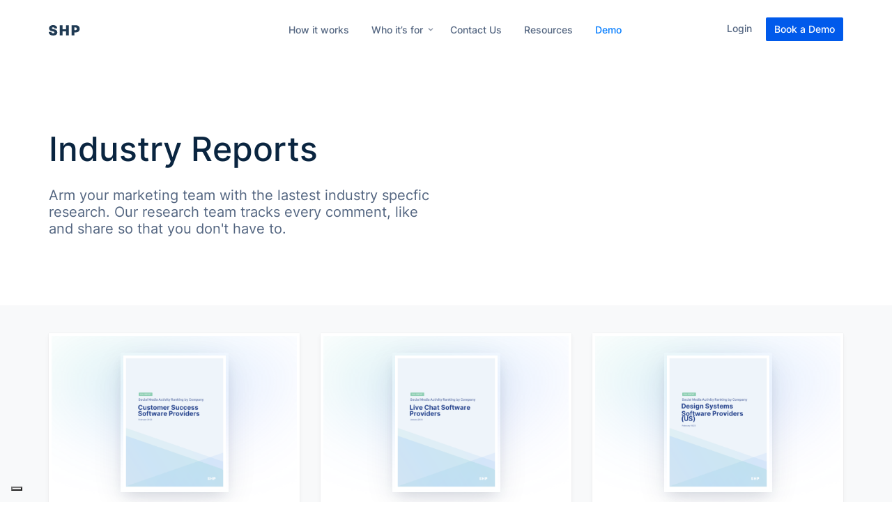

--- FILE ---
content_type: text/html; charset=UTF-8
request_url: https://www.socialhp.com/industry/index
body_size: 12117
content:
<!doctype html>
<html lang="en">

<head>
    <meta charset="utf-8">

<!-- Google Tag Manager -->
<script>(function(w,d,s,l,i){w[l]=w[l]||[];w[l].push({'gtm.start':
new Date().getTime(),event:'gtm.js'});var f=d.getElementsByTagName(s)[0],
j=d.createElement(s),dl=l!='dataLayer'?'&l='+l:'';j.async=true;j.src=
'https://www.googletagmanager.com/gtm.js?id='+i+dl;f.parentNode.insertBefore(j,f);
})(window,document,'script','dataLayer','GTM-58QCKXP');</script>
<!-- End Google Tag Manager -->


    <title>Industry Reports</title>

        <link rel="preload" href="/images/logo.svg" as="image" type="image/svg+xml" nonce="Q0VQdjFzWlMwdUg0OEI1OQ==">
    <link rel="preload" href="/images/arrow-white.svg" as="image" type="image/svg+xml" nonce="Q0VQdjFzWlMwdUg0OEI1OQ==">
    <link rel="preload" href="/fonts/inter-v2-latin-regular.woff2" as="font" type="font/woff2" crossorigin nonce="Q0VQdjFzWlMwdUg0OEI1OQ==">
    <link rel="preload" href="/fonts/inter-v2-latin-700.woff2" as="font" type="font/woff2" crossorigin nonce="Q0VQdjFzWlMwdUg0OEI1OQ==">
    <link rel="preload" href="/fonts/inter-v2-latin-600.woff2" as="font" type="font/woff2" crossorigin nonce="Q0VQdjFzWlMwdUg0OEI1OQ==">

    <link rel="preconnect" href="//www.google.com" nonce="Q0VQdjFzWlMwdUg0OEI1OQ==">
    <link rel="preconnect" href="//connect.facebook.net" nonce="Q0VQdjFzWlMwdUg0OEI1OQ==">

    <link rel="stylesheet" href="/css/bootstrap.min.css" nonce="Q0VQdjFzWlMwdUg0OEI1OQ==" />
    <link rel="stylesheet" href="/css/slick-theme.css" nonce="Q0VQdjFzWlMwdUg0OEI1OQ==" />
    <link rel="stylesheet" href="/css/slick.css" nonce="Q0VQdjFzWlMwdUg0OEI1OQ==" />
    <link rel="stylesheet" href="/css/style.css?9923260281" nonce="Q0VQdjFzWlMwdUg0OEI1OQ==" />
    <link rel="stylesheet" href="/css/style-2.css?5523770255" nonce="Q0VQdjFzWlMwdUg0OEI1OQ==" />
    <link rel="stylesheet" href="/css/media-screen.css?1623269876" nonce="Q0VQdjFzWlMwdUg0OEI1OQ==" />

    <link rel="apple-touch-icon" sizes="180x180" href="/images/favicons/apple-touch-icon.png" nonce="Q0VQdjFzWlMwdUg0OEI1OQ==" />
    <link rel="icon" type="image/png" sizes="32x32" href="/images/favicons/favicon-32x32.png" nonce="Q0VQdjFzWlMwdUg0OEI1OQ==" />
    <link rel="icon" type="image/png" sizes="16x16" href="/images/favicons/favicon-16x16.png" nonce="Q0VQdjFzWlMwdUg0OEI1OQ==" />
    <link rel="manifest" href="/images/favicons/site.webmanifest" nonce="Q0VQdjFzWlMwdUg0OEI1OQ==" />

    <meta name="viewport" content="width=device-width, initial-scale=1, shrink-to-fit=no">
    <meta name="author" content="">
    <meta name="description" content="SocialHP Helps Your Sales Team with Prospecting, Energize Your Recruiting Efforts and Give Your Employees a Voice on Social Media.">

    

    <meta name="apple-itunes-app" content="app-id=1445924005, app-argument=https://www.socialhp.com">
    <meta name="google-site-verification" content="lI38vZl35qr7QEZ4wwtq3finKjsZaQpdBdE5yEYRzU8" />

    <meta property='og:title' content="Industry Reports"/>
    <meta property='og:image' content="https://www.socialhp.com/images/socialhp-meta.jpg"/>
    <meta property='og:description' content="SocialHP Helps Your Sales Team with Prospecting, Energize Your Recruiting Efforts and Give Your Employees a Voice on Social Media."/>
    <meta property='og:url' content="https://www.socialhp.com/industry/index" />

    
    <script src="/node_modules/jquery/dist/jquery.min.js" nonce="Q0VQdjFzWlMwdUg0OEI1OQ=="></script>
    <script src="/node_modules/jquery-validation/dist/jquery.validate.min.js" nonce="Q0VQdjFzWlMwdUg0OEI1OQ=="></script>

    <!-- Iubenda cookie solution -->
    <script type="text/javascript" nonce="Q0VQdjFzWlMwdUg0OEI1OQ==">
        var _iub = _iub || [];
        _iub.csConfiguration = {"ccpaAcknowledgeOnDisplay":true,"consentOnContinuedBrowsing":false,"countryDetection":true,"enableCcpa":true,"floatingPreferencesButtonDisplay":"bottom-left","invalidateConsentWithoutLog":true,"lang":"en","perPurposeConsent":true,"siteId":2655893,"whitelabel":false,"cookiePolicyId":44052515, "banner":{ "acceptButtonCaptionColor":"#FFFFFF","acceptButtonColor":"#0073CE","acceptButtonDisplay":true,"brandBackgroundColor":"#FFFFFF","brandTextColor":"#000000","closeButtonDisplay":false,"customizeButtonCaptionColor":"#A2A2A2","customizeButtonColor":"#000000","customizeButtonDisplay":true,"explicitWithdrawal":true,"fontSizeBody":"12px","listPurposes":true,"position":"float-bottom-left","rejectButtonCaptionColor":"#FFFFFF","rejectButtonColor":"#0073CE","rejectButtonDisplay":true,"content":"We use cookies to improve your experience. Learn more about <a href=\"https://www.iubenda.com/privacy-policy/44052515/cookie-policy?an=no&amp;s_ck=false&amp;newmarkup=yes\" class=\"iubenda-cs-cookie-policy-lnk\" target=\"_blank\" rel=\"noopener\">how we use cookies</a>." }};
        console.log("Initialize Iubenda cookie solution");
    </script>
    <script type="text/javascript" src="//cdn.iubenda.com/cs/ccpa/stub.js" nonce="Q0VQdjFzWlMwdUg0OEI1OQ=="></script>
    <script type="text/javascript" src="//cdn.iubenda.com/cs/iubenda_cs.js" charset="UTF-8" async></script>
    <!-- END Iubenda cookie solution -->



    
	
    <!-- Start LeadRecon tracker -->
    <script nonce="Q0VQdjFzWlMwdUg0OEI1OQ==">
    !function(e,t,p,s,n,a,c){e[s]||((n=e[s]=function(){n.process?n.process.apply(n,arguments):n.queue.push(arguments)}).queue=[],n.t=+new Date,(a=t.createElement(p)).async=1,a.src="https://pixel.shp.so/v1/tracker.js?t="+864e5*Math.ceil(new Date/864e5),(c=t.getElementsByTagName(p)[0]).parentNode.insertBefore(a,c))}(window,document,"script","shppx"),shppx("init","ID-mzVD"),shppx("event","pageload");
    </script>
    <!-- End LeadRecon tracker -->


    <!-- Comp Check -->
    <script  nonce="Q0VQdjFzWlMwdUg0OEI1OQ==">
    $(document).ready(function(){
        if (document.cookie.indexOf('SocialHPVisitorC') > -1 ) {
            // window.location = '/hello_competitor';
            return;
        }
        if (document.cookie.indexOf('SocialHPVisitorWelcome') == -1 ) {
            $.get('https://app.socialhp.com/clearbit/competitor_check/website/SocialHP/relayed_ip/18.218.56.193%2C%2034.98.109.187/relayed_referrer/bm9uZQ%3D%3D/relayed_uri/L2luZHVzdHJ5L2luZGV4/', function (data) {
                if(data && data.competitor==true) {
                    date = new Date();
                    date.setTime(date.getTime()+(90*24*60*60*1000));
                    document.cookie = "SocialHPVisitorC=5eb63bbbe01eeed093cb22bb8f5acdc3 ; expires="+date.toUTCString()+"; path=/";
                    // Disable per Alen 2025-10-07
                    // window.location = '/hello_competitor';
                } else {
                    date = new Date();
                    date.setTime(date.getTime()+(1*24*60*60*1000));
                    document.cookie = "SocialHPVisitorWelcome=5eb63bbbe01eeed093cb22bb8f5acdc3 ; expires="+date.toUTCString()+"; path=/";
                }
            });
        }
    });
    </script>
    <!-- End Comp Check -->



<!-- Drift chat -->
    <script nonce="Q0VQdjFzWlMwdUg0OEI1OQ==">
		"use strict";
		!function() {
		  var t = window.driftt = window.drift = window.driftt || [];
		  if (!t.init) {
		    if (t.invoked) return void (window.console && console.error && console.error("Drift snippet included twice."));
		    t.invoked = !0, t.methods = [ "identify", "config", "track", "reset", "debug", "show", "ping", "page", "hide", "off", "on" ],
		    t.factory = function(e) {
		      return function() {
		        var n = Array.prototype.slice.call(arguments);
		        return n.unshift(e), t.push(n), t;
		      };
		    }, t.methods.forEach(function(e) {
		      t[e] = t.factory(e);
		    }), t.load = function(t) {
		      var e = 3e5, n = Math.ceil(new Date() / e) * e, o = document.createElement("script");
		      o.type = "text/javascript", o.async = !0, o.crossorigin = "anonymous", o.nonce="", o.src = "https://js.driftt.com/include/" + n + "/" + t + ".js";
		      var i = document.getElementsByTagName("script")[0];
		      i.parentNode.insertBefore(o, i);
		    };
		  }
		}();
		drift.SNIPPET_VERSION = '0.3.1';
	    function drift_load_delayed() {
            drift.load('dgvb2igiifnw');
        }
        setTimeout(drift_load_delayed, 0);
</script>
<!-- /end Drift chat -->

    <!-- lfeeder -->
    <script nonce="Q0VQdjFzWlMwdUg0OEI1OQ==">
        (function(){
            window.ldfdr = window.ldfdr || {};
            (function(d, s, ss, fs){
                fs = d.getElementsByTagName(s)[0];
                function ce(src){
                    var cs  = d.createElement(s);
                    cs.src = src;
                    setTimeout(function(){fs.parentNode.insertBefore(cs,fs)}, 1);
                }
                ce(ss);
            })(document, 'script', 'https://sc.lfeeder.com/lftracker_v1_ywVkO4Xr9xO8Z6Bj.js');
        })();
    </script>
    <!-- End lfeeder -->


<script type="application/ld+json" nonce="Q0VQdjFzWlMwdUg0OEI1OQ==">
{
    "@context":"http://schema.org/",
    "@type":"Organization",
    "url":"https://www.socialhp.com/",
    "@id":"https://www.socialhp.com/",
	"owns": [
	  "https://app.socialhp.com/",
	  "https://www.leadrecon.com/"
	],
    "name":"SocialHP",
	"alternateName" : "Social Horse Power",
	"legalName":"SOCIALHP.COM MEDIA INC.",
	"duns":"202755443",
	"numberOfEmployees":"15",
	"slogan":"The world's fastest and most effective social advocacy tool",
	"brand":[
	  "SocialHP",
	  "Social Horse Power",
	  "LeadRecon"
	],
	"contactPoint" : "https://www.socialhp.com/book-a-demo",
        "sameAs": [
          "https://www.facebook.com/socialhp1",
          "https://twitter.com/socialhpower",
          "https://www.linkedin.com/company/socialhp-com/"
        ],
        "logo": "https://www.socialhp.com/images/social_hp_logo.png",
	"address":"8 Allan Park Road, Etobicoke, Ontario M8Z 3T1, Canada",
	"location":"8 Allan Park Road, Etobicoke, Ontario M8Z 3T1, Canada",
	"telephone":[
	  "1-888-963-6880"
	],
	"email":"info@socialhp.com",
	"founder":[
	  "https://www.linkedin.com/in/bubich/",
	  "https://www.linkedin.com/in/brad-dickinson-53793021/"
	],
	"foundingDate":"Aug, 2011",
	"foundingLocation":"Toronto, Ontario, Canada",
	"award": [
	  "https://www.capterra.com/p/170955/Social-HorsePower/",
	  "https://www.getapp.com/marketing-software/social-media/category-leaders/"
	]
}
</script>

</head>
<body class="home">

<!-- Google Tag Manager (noscript) -->
<noscript><iframe src="https://www.googletagmanager.com/ns.html?id=GTM-58QCKXP"
height="0" width="0" style="display:none;visibility:hidden"></iframe></noscript>
<!-- End Google Tag Manager (noscript) -->

    <div id="wrapper">
        <header class="header header-start-white" id='shp-header'>
            <div class="container d-lg-flex d-md-flex align-items-center justify-content-between">
                <div class="logo">
                    <a href="/"><img src="/images/logo.svg" alt="SocialHP" title='SocialHP, Simple Social Media Scheduling for Teams' loading="lazy"/></a>
                </div>
                <div class="header-right d-lg-flex d-md-flex align-items-center justify-content-between">
                    <nav class="menu">
                        <ul class="d-lg-flex d-md-flex">
                            <li class=""><a href="/how-it-works">How it works</a></li>
                            <li class="menu_item_parent "><a href="javascript:void(0)">Who it’s for </a>
                                <div class="sub-menu">
                                    <div class="sub-menu-in">
                                        <p>Solutions for</p>
                                        <ul>
                                            <li><a href="/marketing">
                                                <span class="sub-menu-icon"><img src="/images/megaphone.svg" alt="Marketing" loading="lazy"></span> Marketing
                                                </a></li>
                                            <li><a href="/social-selling">
                                                <span class="sub-menu-icon"><img src="/images/chart-bar.svg" alt="Sales" loading="lazy"></span> Sales
                                                </a></li>
                                            <li><a href="/human-resource">
                                                <span class="sub-menu-icon"><img src="/images/comment.svg" alt="Employer Branding" loading="lazy"></span> Employer Branding
                                                </a></li>
                                            <li><a href="/channel-partners">
                                                <span class="sub-menu-icon"><img src="/images/doughnut.svg" alt="Channel Partners" loading="lazy"></span> Channel Partners
                                                </a></li>
                                        </ul>
                                    </div>
                                </div>
                            </li>
                            <li class=""><a href="/contact">Contact Us</a></li>
                            <li class=""><a href="/resources">Resources</a></li>
                                                        <li class=""><a href="/book-a-demo" class='blue-link'>Demo</a></li>
                        </ul>
                    </nav>
                    <div class="login-trail"> <a class="loginbtn" href="https://app.socialhp.com/member/login/autoVersion/1">Login</a> <a href="/book-a-demo" class="btn blue-btn">Book a Demo</a> </div>
                </div>
                <div id="nav-icon1" class="nav-icon mob-only">
                    <p class="onclickopen">menu</p>
                    <p class="onclickclose">Close</p>
                    <div><span></span> <span></span> <span></span></div>
                </div>
            </div>
        </header>


<!-- place this script tag after the Drift embed tag -->
<script nonce="Q0VQdjFzWlMwdUg0OEI1OQ==">
	(function() {
		/* Add this class to any elements you want to use to open Drift.
		*
		* https://devdocs.drift.com/docs/start-chat-with-any-link-or-button
		*
		* Examples:
		* - <a class="drift-open-chat">Questions? We're here to help!</a>
		* - <button class="drift-open-chat">Chat now!</button>
		*
		* You can have any additional classes on those elements that you
		* would like.
		*/
		var DRIFT_CHAT_SELECTOR = '.drift-open-chat'
		/* http://youmightnotneedjquery.com/#ready */
		function ready(fn) {
			if (document.readyState != 'loading') {
				fn();
			} else if (document.addEventListener) {
				document.addEventListener('DOMContentLoaded', fn);
			} else {
				document.attachEvent('onreadystatechange', function() {
					if (document.readyState != 'loading')
					fn();
				});
			}
		}
		/* http://youmightnotneedjquery.com/#each */
		function forEachElement(selector, fn) {
			var elements = document.querySelectorAll(selector);
			for (var i = 0; i < elements.length; i++)
			fn(elements[i], i);
		}
		function openSidebar(driftApi, event) {
			event.preventDefault();
			driftApi.sidebar.open();
			return false;
		}
		ready(function() {
            if (typeof drift == 'undefined') return;

            drift.on('ready', function(api) {
                var handleClick = openSidebar.bind(this, api)

                forEachElement(DRIFT_CHAT_SELECTOR, function(el) {
                    el.addEventListener('click', handleClick);
                });
                api.widget.show()
            });
		});
	})();
</script>
<!-- /Drift code -->

        
        <main class="main-content blogpage">
            <div class="blog_archive">
    <div class="container">
        <div class="row">
            <div class="col-md-6">
                
                <div class="blog_archive_head">
                    <h1>Industry Reports</h1>
                    
                    <p>Arm your marketing team with the lastest industry specfic research. Our research team tracks every comment, like and share so that you don't have to.</p>
                </div>
            </div>
        </div>
    </div>
</div>

<div class="filter_section">
    <div class="filter_content_main">
        <div class="container">
            <div class="row">
                <div class="col-md-12">
                    <div class="filter_content">
                        <div id="grid-display" class="grid row resourcescontent"></div>
                    </div>
                </div>
            </div>

            <div class="controls">
                <div class="paginator">
                    <span id="count"></span>

                    <span id="pagination-prev" class="button prev">
                        <img src="/images/gra-icon-arrow.svg" loading="lazy" />
                    </span>

                    <span id="pagination-next" class="button next">
                        <img src="/images/gra-icon-arrow.svg" loading="lazy" />
                    </span>
                </div>
            </div>
        </div>
    </div>
</div>

<script src="/node_modules/jquery/dist/jquery.min.js" nonce="Q0VQdjFzWlMwdUg0OEI1OQ=="></script>
<script src="/node_modules/bootstrap/dist/js/bootstrap.min.js" nonce="Q0VQdjFzWlMwdUg0OEI1OQ=="></script>
<script src="/js/slick.min.js" nonce="Q0VQdjFzWlMwdUg0OEI1OQ=="></script>   
<script src="https://npmcdn.com/isotope-layout@3/dist/isotope.pkgd.js" nonce="Q0VQdjFzWlMwdUg0OEI1OQ=="></script>
<script src="/js/custom.js" nonce="Q0VQdjFzWlMwdUg0OEI1OQ=="></script>

<script nonce="Q0VQdjFzWlMwdUg0OEI1OQ==">
    let page = 1
    let perPage = 9
    let start = 1
    let end = (start + perPage) - 1
    let items = {"customer-success-software-providers":{"image":"https:\/\/assets-socialhp-multiregion-us.storage.googleapis.com\/full_report\/industry-customer-success-software-providers.jpg","title":"Customer Success Software Providers","category":"Industries"},"live-chat-software-providers":{"image":"https:\/\/assets-socialhp-multiregion-us.storage.googleapis.com\/full_report\/industry-live-chat-software-providers.jpg","title":"Live Chat Software Providers","category":"Industries"},"design-systems-software-providers-us-":{"image":"https:\/\/assets-socialhp-multiregion-us.storage.googleapis.com\/full_report\/industry-design-systems-software-providers-us-.jpg","title":"Design Systems Software Providers (US)","category":"Industries"},"machine-translation-software":{"image":"https:\/\/assets-socialhp-multiregion-us.storage.googleapis.com\/full_report\/industry-machine-translation-software.jpg","title":"Machine Translation Software","category":"Industries"},"help-desk-software-providers-us-":{"image":"https:\/\/assets-socialhp-multiregion-us.storage.googleapis.com\/full_report\/industry-help-desk-software-providers-us-.jpg","title":"Help Desk Software Providers (US)","category":"Industries"},"cms-tools":{"image":"https:\/\/assets-socialhp-multiregion-us.storage.googleapis.com\/full_report\/industry-cms-tools.jpg","title":"CMS Tools","category":"Industries"},"retail-pricing-software-providers-us-":{"image":"https:\/\/assets-socialhp-multiregion-us.storage.googleapis.com\/full_report\/industry-retail-pricing-software-providers-us-.jpg","title":"Retail Pricing Software Providers (US)","category":"Industries"},"retail-execution-software-providers":{"image":"https:\/\/assets-socialhp-multiregion-us.storage.googleapis.com\/full_report\/industry-retail-execution-software-providers.jpg","title":"Retail Execution Software Providers","category":"Industries"},"retail-analytics-software-providers-us-":{"image":"https:\/\/assets-socialhp-multiregion-us.storage.googleapis.com\/full_report\/industry-retail-analytics-software-providers-us-.jpg","title":"Retail Analytics Software Providers (US)","category":"Industries"},"retail-software-providers-us-":{"image":"https:\/\/assets-socialhp-multiregion-us.storage.googleapis.com\/full_report\/industry-retail-software-providers-us-.jpg","title":"Retail Software Providers (US)","category":"Industries"},"omnichannel-commerce-software-providers":{"image":"https:\/\/assets-socialhp-multiregion-us.storage.googleapis.com\/full_report\/industry-omnichannel-commerce-software-providers.jpg","title":"Omnichannel Commerce Software Providers","category":"Industries"},"e-commerce-analytics-software-providers":{"image":"https:\/\/assets-socialhp-multiregion-us.storage.googleapis.com\/full_report\/industry-e-commerce-analytics-software-providers.jpg","title":"E-Commerce Analytics Software Providers","category":"Industries"},"product-information-management-software-providers":{"image":"https:\/\/assets-socialhp-multiregion-us.storage.googleapis.com\/full_report\/industry-product-information-management-software-providers.jpg","title":"Product Information Management Software Providers","category":"Industries"},"marketplace-software-providers-us":{"image":"https:\/\/assets-socialhp-multiregion-us.storage.googleapis.com\/full_report\/industry-marketplace-software-providers-us.jpg","title":"Marketplace Software Providers - US","category":"Industries"},"meeting-management-software-providers":{"image":"https:\/\/assets-socialhp-multiregion-us.storage.googleapis.com\/full_report\/industry-meeting-management-software-providers.jpg","title":"Meeting Management Software Providers","category":"Industries"},"business-scheduling-software-providers-us":{"image":"https:\/\/assets-socialhp-multiregion-us.storage.googleapis.com\/full_report\/industry-business-scheduling-software-providers-us.jpg","title":"Business Scheduling Software Providers - US","category":"Industries"},"board-management-software-providers":{"image":"https:\/\/assets-socialhp-multiregion-us.storage.googleapis.com\/full_report\/industry-board-management-software-providers.jpg","title":"Board Management Software Providers","category":"Industries"},"team-collaboration-software-providers":{"image":"https:\/\/assets-socialhp-multiregion-us.storage.googleapis.com\/full_report\/industry-team-collaboration-software-providers.jpg","title":"Team Collaboration Software Providers","category":"Industries"},"product-data-management-software-providers-us":{"image":"https:\/\/assets-socialhp-multiregion-us.storage.googleapis.com\/full_report\/industry-product-data-management-software-providers-us.jpg","title":"Product Data Management Software Providers - US","category":"Industries"},"embedded-business-intelligence-software-providers":{"image":"https:\/\/assets-socialhp-multiregion-us.storage.googleapis.com\/full_report\/industry-embedded-business-intelligence-software-providers.jpg","title":"Embedded Business Intelligence Software Providers","category":"Industries"},"revenue-operations-services":{"image":"https:\/\/assets-socialhp-multiregion-us.storage.googleapis.com\/full_report\/industry-revenue-operations-services.jpg","title":"Revenue Operations Services","category":"Industries"},"product-and-machine-design-software-providers":{"image":"https:\/\/assets-socialhp-multiregion-us.storage.googleapis.com\/full_report\/industry-product-and-machine-design-software-providers.jpg","title":"Product and Machine Design Software Providers","category":"Industries"},"cad-software-providers":{"image":"https:\/\/assets-socialhp-multiregion-us.storage.googleapis.com\/full_report\/industry-cad-software-providers.jpg","title":"CAD Software Providers","category":"Industries"},"sales-consulting-providers":{"image":"https:\/\/assets-socialhp-multiregion-us.storage.googleapis.com\/full_report\/industry-sales-consulting-providers.jpg","title":"Sales Consulting Providers","category":"Industries"},"legal-services-providers":{"image":"https:\/\/assets-socialhp-multiregion-us.storage.googleapis.com\/full_report\/industry-legal-services-providers.jpg","title":"Legal Services Providers","category":"Industries"},"management-consulting-providers-us":{"image":"https:\/\/assets-socialhp-multiregion-us.storage.googleapis.com\/full_report\/industry-management-consulting-providers-us.jpg","title":"Management Consulting Providers - US","category":"Industries"},"managed-print-services-providers":{"image":"https:\/\/assets-socialhp-multiregion-us.storage.googleapis.com\/full_report\/industry-managed-print-services-providers.jpg","title":"Managed Print Services Providers","category":"Industries"},"corporate-law-firms-us":{"image":"https:\/\/assets-socialhp-multiregion-us.storage.googleapis.com\/full_report\/industry-corporate-law-firms-us.jpg","title":"Corporate Law Firms - US","category":"Industries"},"analytics-platforms-software-us-":{"image":"https:\/\/assets-socialhp-multiregion-us.storage.googleapis.com\/full_report\/industry-analytics-platforms-software-us-.jpg","title":"Analytics Platforms Software (US)","category":"Industries"},"training-development-companies":{"image":"https:\/\/assets-socialhp-multiregion-us.storage.googleapis.com\/full_report\/industry-training-development-companies.jpg","title":"Training & Development Companies","category":"Industries"},"payroll-services-providers":{"image":"https:\/\/assets-socialhp-multiregion-us.storage.googleapis.com\/full_report\/industry-payroll-services-providers.jpg","title":"Payroll Services Providers","category":"Industries"},"cms-tools-us":{"image":"https:\/\/assets-socialhp-multiregion-us.storage.googleapis.com\/full_report\/industry-cms-tools-us.jpg","title":"CMS Tools  - US","category":"Industries"},"retail-business-management-software-us":{"image":"https:\/\/assets-socialhp-multiregion-us.storage.googleapis.com\/full_report\/industry-retail-business-management-software-us.jpg","title":"Retail Business Management Software - US","category":"Industries"},"user-research-software-providers":{"image":"https:\/\/assets-socialhp-multiregion-us.storage.googleapis.com\/full_report\/industry-user-research-software-providers.jpg","title":"User Research Software Providers","category":"Industries"},"technology-research-services-providers-us":{"image":"https:\/\/assets-socialhp-multiregion-us.storage.googleapis.com\/full_report\/industry-technology-research-services-providers-us.jpg","title":"Technology Research Services Providers - US","category":"Industries"},"social-media-management-software-providers-us":{"image":"https:\/\/assets-socialhp-multiregion-us.storage.googleapis.com\/full_report\/industry-social-media-management-software-providers-us.jpg","title":"Social Media Management Software Providers - US","category":"Industries"},"social-media-analytics-software-providers":{"image":"https:\/\/assets-socialhp-multiregion-us.storage.googleapis.com\/full_report\/industry-social-media-analytics-software-providers.jpg","title":"Social Media Analytics Software Providers","category":"Industries"},"social-media-marketing-software-providers-us":{"image":"https:\/\/assets-socialhp-multiregion-us.storage.googleapis.com\/full_report\/industry-social-media-marketing-software-providers-us.jpg","title":"Social Media Marketing Software Providers - US","category":"Industries"},"sms-marketing-software-providers":{"image":"https:\/\/assets-socialhp-multiregion-us.storage.googleapis.com\/full_report\/industry-sms-marketing-software-providers.jpg","title":"SMS Marketing Software Providers","category":"Industries"},"seo-software-providers-us":{"image":"https:\/\/assets-socialhp-multiregion-us.storage.googleapis.com\/full_report\/industry-seo-software-providers-us.jpg","title":"SEO Software Providers - US","category":"Industries"},"media-monitoring-software-providers":{"image":"https:\/\/assets-socialhp-multiregion-us.storage.googleapis.com\/full_report\/industry-media-monitoring-software-providers.jpg","title":"Media Monitoring Software Providers","category":"Industries"},"personalization-software-providers":{"image":"https:\/\/assets-socialhp-multiregion-us.storage.googleapis.com\/full_report\/industry-personalization-software-providers.jpg","title":"Personalization Software Providers","category":"Industries"},"online-community-management-software-providers":{"image":"https:\/\/assets-socialhp-multiregion-us.storage.googleapis.com\/full_report\/industry-online-community-management-software-providers.jpg","title":"Online Community Management Software Providers","category":"Industries"},"marketing-automation-software-providers":{"image":"https:\/\/assets-socialhp-multiregion-us.storage.googleapis.com\/full_report\/industry-marketing-automation-software-providers.jpg","title":"Marketing Automation Software Providers","category":"Industries"},"marketing-analytics-software-providers-us":{"image":"https:\/\/assets-socialhp-multiregion-us.storage.googleapis.com\/full_report\/industry-marketing-analytics-software-providers-us.jpg","title":"Marketing Analytics Software Providers - US","category":"Industries"},"mobile-marketing-software-providers-us":{"image":"https:\/\/assets-socialhp-multiregion-us.storage.googleapis.com\/full_report\/industry-mobile-marketing-software-providers-us.jpg","title":"Mobile Marketing Software Providers - US","category":"Industries"},"event-management-software-providers":{"image":"https:\/\/assets-socialhp-multiregion-us.storage.googleapis.com\/full_report\/industry-event-management-software-providers.jpg","title":"Event Management Software Providers","category":"Industries"},"marketing-platforms-software-providers":{"image":"https:\/\/assets-socialhp-multiregion-us.storage.googleapis.com\/full_report\/industry-marketing-platforms-software-providers.jpg","title":"Marketing Platforms Software Providers","category":"Industries"},"local-marketing-software-providers":{"image":"https:\/\/assets-socialhp-multiregion-us.storage.googleapis.com\/full_report\/industry-local-marketing-software-providers.jpg","title":"Local Marketing Software Providers","category":"Industries"},"gamification-software-providers":{"image":"https:\/\/assets-socialhp-multiregion-us.storage.googleapis.com\/full_report\/industry-gamification-software-providers.jpg","title":"Gamification Software Providers","category":"Industries"},"email-marketing-software-providers":{"image":"https:\/\/assets-socialhp-multiregion-us.storage.googleapis.com\/full_report\/industry-email-marketing-software-providers.jpg","title":"Email Marketing Software Providers","category":"Industries"},"digital-signage-software-providers":{"image":"https:\/\/assets-socialhp-multiregion-us.storage.googleapis.com\/full_report\/industry-digital-signage-software-providers.jpg","title":"Digital Signage Software Providers","category":"Industries"},"digital-analytics-software-providers-us":{"image":"https:\/\/assets-socialhp-multiregion-us.storage.googleapis.com\/full_report\/industry-digital-analytics-software-providers-us.jpg","title":"Digital Analytics Software Providers - US","category":"Industries"},"loyalty-management-software-providers":{"image":"https:\/\/assets-socialhp-multiregion-us.storage.googleapis.com\/full_report\/industry-loyalty-management-software-providers.jpg","title":"Loyalty Management Software Providers","category":"Industries"},"customer-data-platforms-cdp-providers-us":{"image":"https:\/\/assets-socialhp-multiregion-us.storage.googleapis.com\/full_report\/industry-customer-data-platforms-cdp-providers-us.jpg","title":"Customer Data Platforms (CDP) Providers - US","category":"Industries"},"lead-intelligence-software-providers-us":{"image":"https:\/\/assets-socialhp-multiregion-us.storage.googleapis.com\/full_report\/industry-lead-intelligence-software-providers-us.jpg","title":"Lead Intelligence Software Providers - US","category":"Industries"},"lead-generation-software-providers":{"image":"https:\/\/assets-socialhp-multiregion-us.storage.googleapis.com\/full_report\/industry-lead-generation-software-providers.jpg","title":"Lead Generation Software Providers","category":"Industries"},"customer-journey-analytics-software-providers":{"image":"https:\/\/assets-socialhp-multiregion-us.storage.googleapis.com\/full_report\/industry-customer-journey-analytics-software-providers.jpg","title":"Customer Journey Analytics Software Providers","category":"Industries"},"product-analytics-software-providers":{"image":"https:\/\/assets-socialhp-multiregion-us.storage.googleapis.com\/full_report\/industry-product-analytics-software-providers.jpg","title":"Product Analytics Software Providers","category":"Industries"},"content-experience-platforms-providers-us":{"image":"https:\/\/assets-socialhp-multiregion-us.storage.googleapis.com\/full_report\/industry-content-experience-platforms-providers-us.jpg","title":"Content Experience Platforms Providers - US","category":"Industries"},"content-distribution-software-providers":{"image":"https:\/\/assets-socialhp-multiregion-us.storage.googleapis.com\/full_report\/industry-content-distribution-software-providers.jpg","title":"Content Distribution Software Providers","category":"Industries"},"content-analytics-software-providers":{"image":"https:\/\/assets-socialhp-multiregion-us.storage.googleapis.com\/full_report\/industry-content-analytics-software-providers.jpg","title":"Content Analytics Software Providers","category":"Industries"},"content-creation-software-providers":{"image":"https:\/\/assets-socialhp-multiregion-us.storage.googleapis.com\/full_report\/industry-content-creation-software-providers.jpg","title":"Content Creation Software Providers","category":"Industries"},"retail-software-providers-us":{"image":"https:\/\/assets-socialhp-multiregion-us.storage.googleapis.com\/full_report\/industry-retail-software-providers-us.jpg","title":"Retail Software Providers - US","category":"Industries"},"content-marketing-software-providers":{"image":"https:\/\/assets-socialhp-multiregion-us.storage.googleapis.com\/full_report\/industry-content-marketing-software-providers.jpg","title":"Content Marketing Software Providers","category":"Industries"},"competitive-intelligence-software-providers":{"image":"https:\/\/assets-socialhp-multiregion-us.storage.googleapis.com\/full_report\/industry-competitive-intelligence-software-providers.jpg","title":"Competitive Intelligence Software Providers","category":"Industries"},"smart-buildings-software-providers":{"image":"https:\/\/assets-socialhp-multiregion-us.storage.googleapis.com\/full_report\/industry-smart-buildings-software-providers.jpg","title":"Smart Buildings Software Providers","category":"Industries"},"work-management-software-providers-us":{"image":"https:\/\/assets-socialhp-multiregion-us.storage.googleapis.com\/full_report\/industry-work-management-software-providers-us.jpg","title":"Work Management Software Providers - US","category":"Industries"},"strategic-planning-software-providers":{"image":"https:\/\/assets-socialhp-multiregion-us.storage.googleapis.com\/full_report\/industry-strategic-planning-software-providers.jpg","title":"Strategic Planning Software Providers","category":"Industries"},"resource-management-software-providers-us":{"image":"https:\/\/assets-socialhp-multiregion-us.storage.googleapis.com\/full_report\/industry-resource-management-software-providers-us.jpg","title":"Resource Management Software Providers - US","category":"Industries"},"project-management-software-providers-us":{"image":"https:\/\/assets-socialhp-multiregion-us.storage.googleapis.com\/full_report\/industry-project-management-software-providers-us.jpg","title":"Project Management Software Providers - US","category":"Industries"},"payment-card-issuance-service-providers":{"image":"https:\/\/assets-socialhp-multiregion-us.storage.googleapis.com\/full_report\/industry-payment-card-issuance-service-providers.jpg","title":"Payment Card Issuance Service Providers","category":"Industries"},"payment-analytics-software-providers":{"image":"https:\/\/assets-socialhp-multiregion-us.storage.googleapis.com\/full_report\/industry-payment-analytics-software-providers.jpg","title":"Payment Analytics Software Providers","category":"Industries"},"payment-gateway-providers-us":{"image":"https:\/\/assets-socialhp-multiregion-us.storage.googleapis.com\/full_report\/industry-payment-gateway-providers-us.jpg","title":"Payment Gateway Providers - US","category":"Industries"},"professional-services-automation-software-providers":{"image":"https:\/\/assets-socialhp-multiregion-us.storage.googleapis.com\/full_report\/industry-professional-services-automation-software-providers.jpg","title":"Professional Services Automation Software Providers","category":"Industries"},"process-erp-software-providers-us":{"image":"https:\/\/assets-socialhp-multiregion-us.storage.googleapis.com\/full_report\/industry-process-erp-software-providers-us.jpg","title":"Process ERP Software Providers - US","category":"Industries"},"manufacturing-intelligence-software-providers-us":{"image":"https:\/\/assets-socialhp-multiregion-us.storage.googleapis.com\/full_report\/industry-manufacturing-intelligence-software-providers-us.jpg","title":"Manufacturing Intelligence Software Providers - US","category":"Industries"},"industrial-iot-software-providers-us":{"image":"https:\/\/assets-socialhp-multiregion-us.storage.googleapis.com\/full_report\/industry-industrial-iot-software-providers-us.jpg","title":"Industrial IoT Software Providers - US","category":"Industries"},"erp-systems-providers-us":{"image":"https:\/\/assets-socialhp-multiregion-us.storage.googleapis.com\/full_report\/industry-erp-systems-providers-us.jpg","title":"ERP Systems Providers - US","category":"Industries"},"equity-management-software-providers-us":{"image":"https:\/\/assets-socialhp-multiregion-us.storage.googleapis.com\/full_report\/industry-equity-management-software-providers-us.jpg","title":"Equity Management Software Providers - US","category":"Industries"},"distribution-erp-software-providers":{"image":"https:\/\/assets-socialhp-multiregion-us.storage.googleapis.com\/full_report\/industry-distribution-erp-software-providers.jpg","title":"Distribution ERP Software Providers","category":"Industries"},"business-plan-software-providers":{"image":"https:\/\/assets-socialhp-multiregion-us.storage.googleapis.com\/full_report\/industry-business-plan-software-providers.jpg","title":"Business Plan Software Providers","category":"Industries"},"asset-tracking-software-providers":{"image":"https:\/\/assets-socialhp-multiregion-us.storage.googleapis.com\/full_report\/industry-asset-tracking-software-providers.jpg","title":"Asset Tracking Software Providers","category":"Industries"},"asset-performance-software-providers":{"image":"https:\/\/assets-socialhp-multiregion-us.storage.googleapis.com\/full_report\/industry-asset-performance-software-providers.jpg","title":"Asset Performance Software Providers","category":"Industries"},"facility-management-software-providers-us":{"image":"https:\/\/assets-socialhp-multiregion-us.storage.googleapis.com\/full_report\/industry-facility-management-software-providers-us.jpg","title":"Facility Management Software Providers - US","category":"Industries"},"asset-management-software-providers-us":{"image":"https:\/\/assets-socialhp-multiregion-us.storage.googleapis.com\/full_report\/industry-asset-management-software-providers-us.jpg","title":"Asset Management Software Providers - US","category":"Industries"},"treasury-management-software-providers":{"image":"https:\/\/assets-socialhp-multiregion-us.storage.googleapis.com\/full_report\/industry-treasury-management-software-providers.jpg","title":"Treasury Management Software Providers","category":"Industries"},"expense-management-software-providers-us":{"image":"https:\/\/assets-socialhp-multiregion-us.storage.googleapis.com\/full_report\/industry-expense-management-software-providers-us.jpg","title":"Expense Management Software Providers - US","category":"Industries"},"travel-management-software-providers":{"image":"https:\/\/assets-socialhp-multiregion-us.storage.googleapis.com\/full_report\/industry-travel-management-software-providers.jpg","title":"Travel Management Software Providers","category":"Industries"},"revenue-management-software-us":{"image":"https:\/\/assets-socialhp-multiregion-us.storage.googleapis.com\/full_report\/industry-revenue-management-software-us.jpg","title":"Revenue Management Software - US","category":"Industries"},"invoice-management-software-providers":{"image":"https:\/\/assets-socialhp-multiregion-us.storage.googleapis.com\/full_report\/industry-invoice-management-software-providers.jpg","title":"Invoice Management Software Providers","category":"Industries"},"foreign-exchange-software":{"image":"https:\/\/assets-socialhp-multiregion-us.storage.googleapis.com\/full_report\/industry-foreign-exchange-software.jpg","title":"Foreign Exchange Software","category":"Industries"},"financial-close-software":{"image":"https:\/\/assets-socialhp-multiregion-us.storage.googleapis.com\/full_report\/industry-financial-close-software.jpg","title":"Financial Close Software","category":"Industries"},"billing-software-providers-us":{"image":"https:\/\/assets-socialhp-multiregion-us.storage.googleapis.com\/full_report\/industry-billing-software-providers-us.jpg","title":"Billing Software Providers - US","category":"Industries"},"order-management-software-providers-us":{"image":"https:\/\/assets-socialhp-multiregion-us.storage.googleapis.com\/full_report\/industry-order-management-software-providers-us.jpg","title":"Order Management Software Providers - US","category":"Industries"},"accounting-finance-software-providers":{"image":"https:\/\/assets-socialhp-multiregion-us.storage.googleapis.com\/full_report\/industry-accounting-finance-software-providers.jpg","title":"Accounting & Finance Software Providers","category":"Industries"},"vendor-management-software-providers-us-":{"image":"https:\/\/assets-socialhp-multiregion-us.storage.googleapis.com\/full_report\/industry-vendor-management-software-providers-us-.jpg","title":"Vendor Management Software Providers (US)","category":"Industries"},"strategic-sourcing-software-providers":{"image":"https:\/\/assets-socialhp-multiregion-us.storage.googleapis.com\/full_report\/industry-strategic-sourcing-software-providers.jpg","title":"Strategic Sourcing Software Providers","category":"Industries"},"spend-management-software-providers":{"image":"https:\/\/assets-socialhp-multiregion-us.storage.googleapis.com\/full_report\/industry-spend-management-software-providers.jpg","title":"Spend Management Software Providers","category":"Industries"},"purchasing-software-providers":{"image":"https:\/\/assets-socialhp-multiregion-us.storage.googleapis.com\/full_report\/industry-purchasing-software-providers.jpg","title":"Purchasing Software Providers","category":"Industries"},"sales-platforms-software-providers":{"image":"https:\/\/assets-socialhp-multiregion-us.storage.googleapis.com\/full_report\/industry-sales-platforms-software-providers.jpg","title":"Sales Platforms Software Providers","category":"Industries"},"sales-intelligence-software-providers":{"image":"https:\/\/assets-socialhp-multiregion-us.storage.googleapis.com\/full_report\/industry-sales-intelligence-software-providers.jpg","title":"Sales Intelligence Software Providers","category":"Industries"},"sales-analytics-software-providers":{"image":"https:\/\/assets-socialhp-multiregion-us.storage.googleapis.com\/full_report\/industry-sales-analytics-software-providers.jpg","title":"Sales Analytics Software Providers","category":"Industries"},"large-sized-sales-engagement-software-providers":{"image":"https:\/\/assets-socialhp-multiregion-us.storage.googleapis.com\/full_report\/industry-large-sized-sales-engagement-software-providers.jpg","title":"Large-Sized Sales Engagement Software Providers","category":"Industries"},"sales-performance-management-software-providers-us":{"image":"https:\/\/assets-socialhp-multiregion-us.storage.googleapis.com\/full_report\/industry-sales-performance-management-software-providers-us.jpg","title":"Sales Performance Management Software Providers - US","category":"Industries"},"credit-collections-software-providers":{"image":"https:\/\/assets-socialhp-multiregion-us.storage.googleapis.com\/full_report\/industry-credit-collections-software-providers.jpg","title":"Credit & Collections Software Providers","category":"Industries"},"sales-enablement-software-providers":{"image":"https:\/\/assets-socialhp-multiregion-us.storage.googleapis.com\/full_report\/industry-sales-enablement-software-providers.jpg","title":"Sales Enablement Software Providers","category":"Industries"},"e-signature-software-providers":{"image":"https:\/\/assets-socialhp-multiregion-us.storage.googleapis.com\/full_report\/industry-e-signature-software-providers.jpg","title":"E-Signature Software Providers","category":"Industries"},"email-tracking-software-providers":{"image":"https:\/\/assets-socialhp-multiregion-us.storage.googleapis.com\/full_report\/industry-email-tracking-software-providers.jpg","title":"Email Tracking Software Providers","category":"Industries"},"corporate-tax-software-providers-us":{"image":"https:\/\/assets-socialhp-multiregion-us.storage.googleapis.com\/full_report\/industry-corporate-tax-software-providers-us.jpg","title":"Corporate Tax Software Providers - US","category":"Industries"},"pricing-software":{"image":"https:\/\/assets-socialhp-multiregion-us.storage.googleapis.com\/full_report\/industry-pricing-software.jpg","title":"Pricing Software","category":"Industries"},"field-sales-software":{"image":"https:\/\/assets-socialhp-multiregion-us.storage.googleapis.com\/full_report\/industry-field-sales-software.jpg","title":"Field Sales Software","category":"Industries"},"cpq-software":{"image":"https:\/\/assets-socialhp-multiregion-us.storage.googleapis.com\/full_report\/industry-cpq-software.jpg","title":"CPQ Software","category":"Industries"},"customer-revenue-optimization-software":{"image":"https:\/\/assets-socialhp-multiregion-us.storage.googleapis.com\/full_report\/industry-customer-revenue-optimization-software.jpg","title":"Customer Revenue Optimization Software","category":"Industries"},"spend-analysis-software-providers":{"image":"https:\/\/assets-socialhp-multiregion-us.storage.googleapis.com\/full_report\/industry-spend-analysis-software-providers.jpg","title":"Spend Analysis Software Providers","category":"Industries"},"accounts-payable-software-us":{"image":"https:\/\/assets-socialhp-multiregion-us.storage.googleapis.com\/full_report\/industry-accounts-payable-software-us.jpg","title":"Accounts Payable Software - US","category":"Industries"},"procure-to-pay-software-providers":{"image":"https:\/\/assets-socialhp-multiregion-us.storage.googleapis.com\/full_report\/industry-procure-to-pay-software-providers.jpg","title":"Procure to Pay software Providers","category":"Industries"},"contract-lifecycle-management-software":{"image":"https:\/\/assets-socialhp-multiregion-us.storage.googleapis.com\/full_report\/industry-contract-lifecycle-management-software.jpg","title":"Contract Lifecycle Management Software","category":"Industries"},"sales-acceleration-software-providers-us":{"image":"https:\/\/assets-socialhp-multiregion-us.storage.googleapis.com\/full_report\/industry-sales-acceleration-software-providers-us.jpg","title":"Sales Acceleration Software Providers - US","category":"Industries"},"quote-management-software-providers":{"image":"https:\/\/assets-socialhp-multiregion-us.storage.googleapis.com\/full_report\/industry-quote-management-software-providers.jpg","title":"Quote Management Software Providers","category":"Industries"},"large-sized-procurement-software-providers-us":{"image":"https:\/\/assets-socialhp-multiregion-us.storage.googleapis.com\/full_report\/industry-large-sized-procurement-software-providers-us.jpg","title":"Large-Sized Procurement Software Providers - US","category":"Industries"},"conversation-intelligence-software-providers":{"image":"https:\/\/assets-socialhp-multiregion-us.storage.googleapis.com\/full_report\/industry-conversation-intelligence-software-providers.jpg","title":"Conversation Intelligence Software Providers","category":"Industries"},"ro-i-software-providers-us":{"image":"https:\/\/assets-socialhp-multiregion-us.storage.googleapis.com\/full_report\/industry-ro-i-software-providers-us.jpg","title":"RO&I Software Providers - US","category":"Industries"},"visual-configuration-software-providers":{"image":"https:\/\/assets-socialhp-multiregion-us.storage.googleapis.com\/full_report\/industry-visual-configuration-software-providers.jpg","title":"Visual Configuration Software Providers","category":"Industries"},"partner-management-software":{"image":"https:\/\/assets-socialhp-multiregion-us.storage.googleapis.com\/full_report\/industry-partner-management-software.jpg","title":"Partner Management Software","category":"Industries"},"other-sales-software":{"image":"https:\/\/assets-socialhp-multiregion-us.storage.googleapis.com\/full_report\/industry-other-sales-software.jpg","title":"Other Sales Software","category":"Industries"},"quote-to-cash-software-providers":{"image":"https:\/\/assets-socialhp-multiregion-us.storage.googleapis.com\/full_report\/industry-quote-to-cash-software-providers.jpg","title":"Quote-to-Cash Software Providers","category":"Industries"},"contract-analytics-software":{"image":"https:\/\/assets-socialhp-multiregion-us.storage.googleapis.com\/full_report\/industry-contract-analytics-software.jpg","title":"Contract Analytics Software","category":"Industries"},"crm-software-us":{"image":"https:\/\/assets-socialhp-multiregion-us.storage.googleapis.com\/full_report\/industry-crm-software-us.jpg","title":"CRM Software - US","category":"Industries"},"proposal-software-providers-us":{"image":"https:\/\/assets-socialhp-multiregion-us.storage.googleapis.com\/full_report\/industry-proposal-software-providers-us.jpg","title":"Proposal Software Providers - US","category":"Industries"},"win-loss-analysis-service-providers":{"image":"https:\/\/assets-socialhp-multiregion-us.storage.googleapis.com\/full_report\/industry-win-loss-analysis-service-providers.jpg","title":"Win-Loss Analysis Service Providers","category":"Industries"},"legal-service-providers-us":{"image":"https:\/\/assets-socialhp-multiregion-us.storage.googleapis.com\/full_report\/industry-legal-service-providers-us.jpg","title":"Legal Service Providers - US","category":"Industries"},"mid-to-large-sized-intellectual-property-law-firms":{"image":"https:\/\/assets-socialhp-multiregion-us.storage.googleapis.com\/full_report\/industry-mid-to-large-sized-intellectual-property-law-firms.jpg","title":"Mid to Large-Sized - Intellectual Property Law Firms","category":"Industries"},"large-sized-corporate-law-firms-us":{"image":"https:\/\/assets-socialhp-multiregion-us.storage.googleapis.com\/full_report\/industry-large-sized-corporate-law-firms-us.jpg","title":"Large-Sized - Corporate Law Firms - US","category":"Industries"},"yarris-technologies-competitive-report":{"image":"https:\/\/assets-socialhp-multiregion-us.storage.googleapis.com\/full_report\/industry-yarris-technologies-competitive-report.jpg","title":"Yarris Technologies Competitive Report","category":"Industries"},"outsourced-sales-providers-us":{"image":"https:\/\/assets-socialhp-multiregion-us.storage.googleapis.com\/full_report\/industry-outsourced-sales-providers-us.jpg","title":"Outsourced Sales Providers - US","category":"Industries"},"virtual-receptionist-services-providers-us":{"image":"https:\/\/assets-socialhp-multiregion-us.storage.googleapis.com\/full_report\/industry-virtual-receptionist-services-providers-us.jpg","title":"Virtual Receptionist Services Providers - US","category":"Industries"},"managed-print-services-us":{"image":"https:\/\/assets-socialhp-multiregion-us.storage.googleapis.com\/full_report\/industry-managed-print-services-us.jpg","title":"Managed Print Services - US","category":"Industries"},"large-sized-sales-consulting-providers-us":{"image":"https:\/\/assets-socialhp-multiregion-us.storage.googleapis.com\/full_report\/industry-large-sized-sales-consulting-providers-us.jpg","title":"Large-Sized Sales Consulting Providers - US","category":"Industries"},"large-sized-management-consulting-providers-us":{"image":"https:\/\/assets-socialhp-multiregion-us.storage.googleapis.com\/full_report\/industry-large-sized-management-consulting-providers-us.jpg","title":"Large-Sized - Management Consulting Providers - US","category":"Industries"},"expert-network-companies-us":{"image":"https:\/\/assets-socialhp-multiregion-us.storage.googleapis.com\/full_report\/industry-expert-network-companies-us.jpg","title":"Expert Network Companies - US","category":"Industries"},"energy-consulting-providers-us":{"image":"https:\/\/assets-socialhp-multiregion-us.storage.googleapis.com\/full_report\/industry-energy-consulting-providers-us.jpg","title":"Energy Consulting Providers - US","category":"Industries"},"large-sized-us-data-center-infrastructure-providers":{"image":"https:\/\/assets-socialhp-multiregion-us.storage.googleapis.com\/full_report\/industry-large-sized-us-data-center-infrastructure-providers.jpg","title":"Large-Sized, US Data Center Infrastructure Providers","category":"Industries"},"customer-success-training-providers-us":{"image":"https:\/\/assets-socialhp-multiregion-us.storage.googleapis.com\/full_report\/industry-customer-success-training-providers-us.jpg","title":"Customer Success Training Providers - US","category":"Industries"},"large-sized-contact-center-consulting-providers-us":{"image":"https:\/\/assets-socialhp-multiregion-us.storage.googleapis.com\/full_report\/industry-large-sized-contact-center-consulting-providers-us.jpg","title":"Large-Sized Contact Center Consulting Providers - US","category":"Industries"},"large-sized-business-travel-management-us":{"image":"https:\/\/assets-socialhp-multiregion-us.storage.googleapis.com\/full_report\/industry-large-sized-business-travel-management-us.jpg","title":"Large-Sized - Business Travel Management - US","category":"Industries"},"medium-business-plan-consulting-providers-us-can":{"image":"https:\/\/assets-socialhp-multiregion-us.storage.googleapis.com\/full_report\/industry-medium-business-plan-consulting-providers-us-can.jpg","title":"Medium Business Plan Consulting Providers - US & Can","category":"Industries"},"recruitment-agencies-us":{"image":"https:\/\/assets-socialhp-multiregion-us.storage.googleapis.com\/full_report\/industry-recruitment-agencies-us.jpg","title":"Recruitment Agencies - US","category":"Industries"},"large-sized-staffing-services-us":{"image":"https:\/\/assets-socialhp-multiregion-us.storage.googleapis.com\/full_report\/industry-large-sized-staffing-services-us.jpg","title":"Large Sized Staffing Services - US","category":"Industries"},"on-demand-staffing-services":{"image":"https:\/\/assets-socialhp-multiregion-us.storage.googleapis.com\/full_report\/industry-on-demand-staffing-services.jpg","title":"On Demand Staffing Services","category":"Industries"},"demand-planning-construction":{"image":"https:\/\/assets-socialhp-multiregion-us.storage.googleapis.com\/full_report\/industry-demand-planning-construction.jpg","title":"Demand Planning - Construction","category":"Industries"},"construction-project-management-software":{"image":"https:\/\/assets-socialhp-multiregion-us.storage.googleapis.com\/full_report\/industry-construction-project-management-software.jpg","title":"Construction - Project Management Software","category":"Industries"},"construction-accounting-software":{"image":"https:\/\/assets-socialhp-multiregion-us.storage.googleapis.com\/full_report\/industry-construction-accounting-software.jpg","title":"Construction - Accounting Software","category":"Industries"},"construction-bid-management-mid-to-large":{"image":"https:\/\/assets-socialhp-multiregion-us.storage.googleapis.com\/full_report\/industry-construction-bid-management-mid-to-large.jpg","title":"Construction - Bid Management - Mid to Large","category":"Industries"},"aviation-aerospace-electronics":{"image":"https:\/\/assets-socialhp-multiregion-us.storage.googleapis.com\/full_report\/industry-aviation-aerospace-electronics.jpg","title":"Aviation & Aerospace - Electronics","category":"Industries"},"us-staffing-recruiting-large":{"image":"https:\/\/assets-socialhp-multiregion-us.storage.googleapis.com\/full_report\/industry-us-staffing-recruiting-large.jpg","title":"US Staffing & Recruiting (Large)","category":"Industries"}}
    const slugs = Object.keys(items)
    const totalItems = slugs.length
    

    const display = () => {
        $('#grid-display').empty()

        for (let i = start; i <= end; i++) {
            const index = i - 1
            const slug = slugs[index]

            $('#grid-display').append(
                `<div class="col-md-4 element-item">
                    <div class="ressources-in">
                        <div class="step-img text-center"> <a href="/industry/${slugs[index]}" class="discover-link"><img src="${items[slug].image}" alt="${items[slug].title}" title="${items[slug].title}"></a> </div>

                        <div class="step-txt">
                            <h6>Industry Report</h6>
                            <h4>${items[slug].title}</h4> <a href="/industry/${slugs[index]}" class="discover-link">Download <img src="images/arrow-circle-right.svg" alt=""> </a>
                        </div>
                    </div>
                </div>`
            )
        }

        $('#count').html(start + '-' + end + ' of ' + totalItems)
    }

    display()
    
    $('#pagination-prev').click(function() {
        if (page > 1) {
            page--
            start = ((page - 1) * perPage) + 1
            end = (start + perPage) - 1

            display()
        }
    })

    $('#pagination-next').click(function() {
        if (end < totalItems) {
            page++
            start = ((page - 1) * perPage) + 1
            end = Math.min((start + perPage) - 1, totalItems)

            display()
        }
    })

    // init Isotope
    var $grid = $('.grid').isotope({
        itemSelector: '.element-item'
        , layoutMode: 'fitRows'
        , getSortData: {
            name: '.name'
            , symbol: '.symbol'
            , number: '.number parseInt'
            , category: '[data-category]'
            , weight: function (itemElem) {
                var weight = $(itemElem).find('.weight').text();
                return parseFloat(weight.replace(/[\(\)]/g, ''));
            }
        }
    });
    // filter functions
    var filterFns = {
        // show if number is greater than 50
        numberGreaterThan50: function () {
            var number = $(this).find('.number').text();
            return parseInt(number, 10) > 50;
        }, // show if name ends with -ium
        ium: function () {
            var name = $(this).find('.name').text();
            return name.match(/ium$/);
        }
    };
    // bind filter button click
    $('#filters').on('click', 'button', function () {
        var filterValue = $(this).attr('data-filter');
        // use filterFn if matches value
        filterValue = filterFns[filterValue] || filterValue;
        $grid.isotope({
            filter: filterValue
        });
    });
    // bind sort button click
    $('#sorts').on('click', 'button', function () {
        var sortByValue = $(this).attr('data-sort-by');
        $grid.isotope({
            sortBy: sortByValue
        });
    });
    // change is-checked class on buttons
    $('.button-group').each(function (i, buttonGroup) {
        var $buttonGroup = $(buttonGroup);
        $buttonGroup.on('click', 'button', function () {
            $buttonGroup.find('.is-checked').removeClass('is-checked');
            $(this).addClass('is-checked');
        });
    });
    // isotopes ends

    const urlParams = new URLSearchParams(window.location.search);
    const filterV = urlParams.get('filter');
    if (filterV) {
        filterValue = filterFns[filterV] || filterV;
        $grid.isotope({
            filter: '.'+filterValue
        });
     }
</script>
        </main>

        <footer class="footer colorfooter contactfooter">
            <div class="container">

            <div class="social-expert text-center d-flex align-items-center justify-content-center">
    <div class="social-expert-in">
        <p>We partner with you every step of the way</p>
        <h2>Chat with a social expert right now</h2> <a href="/book-a-demo" class="btn blue-btn">Book a demo now <img src="/images/arrow-white.svg" alt='Book a demo' loading="lazy"/></a>
        <!--<p><a href="https://app.socialhp.com/workspace/get_started">Or sign up for your trial</a></p>-->
    </div>
</div>
                
                <div class="main-footer">
                    <div class="row footer-row">
                        <div class="col-md-4">
                            <div class="footer-logo">
                                <div class="f_logo">
                                    <a href="/"><img src="/images/logo.svg" alt="Logo" title='Social H P'/></a>
                                </div>
                                <p>Get social in seconds with the world’s fastest and most effective social advocacy tool. </p>
                                <div class="apps-for-mob">
                                    <a href="https://apps.apple.com/us/app/socialhp/id1445924005" target='_blank'><img src="/images/app-store.svg" alt="APP STORE" loading="lazy" /></a>
                                    <a href="https://play.google.com/store/apps/details?id=com.socialhp&hl=en_CA&gl=US" target='_blank'><img src="/images/google-play.svg" alt="GOOGLE PLAY STORE" loading="lazy" /></a>
                                </div>
                            </div>
                        </div>
                        <div class="col-md-8 footerlinkborder">
                            <div class="row">
                                <div class="col-lg-3 col-md-6 col-6 footerlinks">
                                    <h5>Company</h5>
                                    <nav>
                                        <ul>
                                            <li><a href="/about">About Us</a></li>
                                            <li><a href="/contact">Contact Us</a></li>
                                        </ul>
                                    </nav>

                                    <h5 class="mt-3">Product</h5>
                                    <nav>
                                        <ul>
                                            <li><a href="/how-it-works">How it works</a></li>
                                            <!--<li><a href="/pricing">Pricing</a></li>-->
                                            <li><a href="/integrations">Integrations</a></li>
                                            <!-- <li><a href="/book-a-demo">Book a demo</a></li> -->
                                        </ul>
                                    </nav>
                                </div>
                                <div class="col-lg-3 col-md-6 col-6 footerlinks">
                                    <h5>Solutions</h5>
                                    <nav>
                                        <ul>
                                            <li> <a href="/marketing">Marketing</a> </li>
                                            <li> <a href="/social-selling">Sales</a> </li>
                                            <li> <a href="/human-resource">Human Resources</a> </li>
                                            <li> <a href="/channel-partners">Channel Partnerships</a> </li>
                                        </ul>
                                    </nav>
                                </div>
                                <div class="col-lg-3 col-md-6 col-6 footerlinks">
                                    <h5>Resources</h5>
                                    <nav>
                                        <ul>
                                            	<li> <a href="/resources?filter=success">Success Stories</a> </li>
									            <li> <a href="/industry/index">Industry Reports</a> </li>
                                                <li> <a href="/engagement/index">Executive Engagement</a> </li>
									<!-- <li> <a href="/resources?filter=whitepaper">Whitepapers</a> </li>-->
                                            	<li> <a href="/resources?filter=guide">Guides</a> </li>
                                            	<li> <a href="https://blog.socialhp.com/">Blog</a> </li>
                                        </ul>
                                    </nav>
                                </div>
                                <div class="col-lg-3 col-md-6 col-6 footerlinks">
                                    <h5>Comparisons</h5>
                                    <nav>
                                        <ul>
                                            <li> <a href="/alternative/everyonesocial">Everyone Social</a> </li>
                                            <li> <a href="/alternative/gaggleamp">GaggleAmp</a> </li>
                                            <li> <a href="/alternative/postbeyond">Post Beyond</a> </li>
                                            <li> <a href="/alternative/oktopost">Oktopost</a> </li>
                                            <li> <a href="/alternative">More</a> </li>
                                        </ul>
                                    </nav>
                                </div>
                            </div>
                        </div>
                    </div>
                    <div class="row footer-bottom d-flex flex-wrap align-items-center justify-content-between">
                        <div class="col-md-12">
                            <div class="fb_left">
                                <nav>
                                    <ul class="d-flex flex-wrap">
                                        <li><a href="/privacy">Privacy Policy</a></li>
                                        <li><a href="/terms">Terms & Conditions</a></li>
                                        <li><a href="/sla">SLA</a></li>
                                        <li><a href="/gdpr">GDPR</a></li>
                                        <li><a href="https://status.socialhp.com/">Service Status</a></li>
                                        <li><a href="/contact">Contact</a></li>
                                    </ul>
                                </nav>
                            </div>
                            <div class="fb_copy">
                                <p>&copy; 2026. All rights reserved</p>
                            </div>
                        </div>
                    </div>
                </div>
            </div>
        </footer>
    </div>
    <script src="/node_modules/bootstrap/dist/js/bootstrap.min.js" nonce="Q0VQdjFzWlMwdUg0OEI1OQ=="></script>
    <script src="/js/slick.min.js" nonce="Q0VQdjFzWlMwdUg0OEI1OQ=="></script>
    <script src="/js/custom.js?1243567890" nonce="Q0VQdjFzWlMwdUg0OEI1OQ=="></script>


    <!-- Google Analytics -->
    <script nonce="Q0VQdjFzWlMwdUg0OEI1OQ==" type="text/javascript">
      (function(i,s,o,g,r,a,m){i['GoogleAnalyticsObject']=r;i[r]=i[r]||function(){
      (i[r].q=i[r].q||[]).push(arguments)},i[r].l=1*new Date();a=s.createElement(o),
      m=s.getElementsByTagName(o)[0];a.async=1;a.src=g;m.parentNode.insertBefore(a,m)
      })(window,document,'script','//www.google-analytics.com/analytics.js','ga');

      ga('create', 'UA-30722529-1', 'auto');
      ga('send', 'pageview');
      ga('require', 'Clearbit', {"mapping":{"ClearbitCompanyName":"dimension1","ClearbitCompanyDomain":"dimension2","ClearbitIndustryTags":"dimension3","ClearbitSector":"dimension4","ClearbitIndustryGroup":"dimension5","ClearbitIndustry":"dimension6","ClearbitSubIndustry":"dimension7","ClearbitCompanyType":"dimension8","ClearbitEmployeesRange":"dimension9","ClearbitGlobalAlexaRank":"dimension10"}});

    </script>
    <!-- Google Analytics -->

<!-- Google tag (gtag.js) -->
<script async src="https://www.googletagmanager.com/gtag/js?id=G-FJXKV20NNS" nonce="Q0VQdjFzWlMwdUg0OEI1OQ=="></script>
<script nonce="Q0VQdjFzWlMwdUg0OEI1OQ==">
  window.dataLayer = window.dataLayer || [];
  function gtag(){dataLayer.push(arguments);}
  gtag('js', new Date());
  // I don't know which of these is correct. One was here, one was in the Google Analytics block above. Shane 2023-08-14
  // gtag('config', 'G-FJXKV20NNS');
  gtag('config', 'AW-833792055');
</script>

<!-- G2 Crowd Tracking -->
<script nonce="Q0VQdjFzWlMwdUg0OEI1OQ==">(function (c, p, d, u, id, i) {
  id = ''; // Optional Custom ID for user in your system
  u = 'https://tracking.g2crowd.com/attribution_tracking/conversions/' + c + '.js?p=' + encodeURI(p) + '&e=' + id;
  i = document.createElement('script');
  i.type = 'application/javascript';
  i.async = true;
  i.src = u;
  d.getElementsByTagName('head')[0].appendChild(i);
}("1009338", document.location.href, document));</script>


	<!-- Facebook Pixel Code -->
	<script nonce="Q0VQdjFzWlMwdUg0OEI1OQ==">
	!function(f,b,e,v,n,t,s)
	{if(f.fbq)return;n=f.fbq=function(){n.callMethod?
	n.callMethod.apply(n,arguments):n.queue.push(arguments)};
	if(!f._fbq)f._fbq=n;n.push=n;n.loaded=!0;n.version='2.0';
	n.queue=[];t=b.createElement(e);t.async=!0;
	t.src=v;s=b.getElementsByTagName(e)[0];
	s.parentNode.insertBefore(t,s)}(window,document,'script',
	'https://connect.facebook.net/en_US/fbevents.js');
	 fbq('init', '899622554516617');
	fbq('track', 'PageView');
	</script>
	<noscript>
	 <img height="1" width="1"
	src="https://www.facebook.com/tr?id=899622554516617&ev=PageView
	&noscript=1"/>
	</noscript>
	<!-- End Facebook Pixel Code -->

	<script type="text/javascript" nonce="Q0VQdjFzWlMwdUg0OEI1OQ==">
	_linkedin_partner_id = "4741242";
	window._linkedin_data_partner_ids = window._linkedin_data_partner_ids || [];
	window._linkedin_data_partner_ids.push(_linkedin_partner_id);
	</script><script type="text/javascript" nonce="Q0VQdjFzWlMwdUg0OEI1OQ==">
	(function(l) {
	if (!l){window.lintrk = function(a,b){window.lintrk.q.push([a,b])};
	window.lintrk.q=[]}
	var s = document.getElementsByTagName("script")[0];
	var b = document.createElement("script");
	b.type = "text/javascript";b.async = true;
	b.src = "https://snap.licdn.com/li.lms-analytics/insight.min.js";
	s.parentNode.insertBefore(b, s);})(window.lintrk);
	</script>
	<noscript>
	<img height="1" width="1" style="display:none;" alt="" src="https://px.ads.linkedin.com/collect/?pid=4741242&fmt=gif" />
	</noscript>


    <script nonce="Q0VQdjFzWlMwdUg0OEI1OQ==" async src="https://ga.clearbit.com/v1/ga.js?authorization=pk_371a49814f3655201968dac8e018d797"></script>
    <!-- LR: No login session and no user data -->

	<meta name="facebook-domain-verification" content="2arif6381z9c8x4jko9pfk13goqbir" />

    <script async nonce="Q0VQdjFzWlMwdUg0OEI1OQ==">
		$(document).ready(function () {
			$.get('/track');
		});
	</script>


</body>

</html>


--- FILE ---
content_type: text/html; charset=UTF-8
request_url: https://www.socialhp.com/track
body_size: 7014
content:
<!doctype html>
<html lang="en">

<head>
    <meta charset="utf-8">

<!-- Google Tag Manager -->
<script>(function(w,d,s,l,i){w[l]=w[l]||[];w[l].push({'gtm.start':
new Date().getTime(),event:'gtm.js'});var f=d.getElementsByTagName(s)[0],
j=d.createElement(s),dl=l!='dataLayer'?'&l='+l:'';j.async=true;j.src=
'https://www.googletagmanager.com/gtm.js?id='+i+dl;f.parentNode.insertBefore(j,f);
})(window,document,'script','dataLayer','GTM-58QCKXP');</script>
<!-- End Google Tag Manager -->


    <title>404 Page Not Found</title>

        <link rel="preload" href="/images/logo.svg" as="image" type="image/svg+xml" nonce="RHZMV0tja01RVm16VHg0ag==">
    <link rel="preload" href="/images/arrow-white.svg" as="image" type="image/svg+xml" nonce="RHZMV0tja01RVm16VHg0ag==">
    <link rel="preload" href="/fonts/inter-v2-latin-regular.woff2" as="font" type="font/woff2" crossorigin nonce="RHZMV0tja01RVm16VHg0ag==">
    <link rel="preload" href="/fonts/inter-v2-latin-700.woff2" as="font" type="font/woff2" crossorigin nonce="RHZMV0tja01RVm16VHg0ag==">
    <link rel="preload" href="/fonts/inter-v2-latin-600.woff2" as="font" type="font/woff2" crossorigin nonce="RHZMV0tja01RVm16VHg0ag==">

    <link rel="preconnect" href="//www.google.com" nonce="RHZMV0tja01RVm16VHg0ag==">
    <link rel="preconnect" href="//connect.facebook.net" nonce="RHZMV0tja01RVm16VHg0ag==">

    <link rel="stylesheet" href="/css/bootstrap.min.css" nonce="RHZMV0tja01RVm16VHg0ag==" />
    <link rel="stylesheet" href="/css/slick-theme.css" nonce="RHZMV0tja01RVm16VHg0ag==" />
    <link rel="stylesheet" href="/css/slick.css" nonce="RHZMV0tja01RVm16VHg0ag==" />
    <link rel="stylesheet" href="/css/style.css?9923260281" nonce="RHZMV0tja01RVm16VHg0ag==" />
    <link rel="stylesheet" href="/css/style-2.css?5523770255" nonce="RHZMV0tja01RVm16VHg0ag==" />
    <link rel="stylesheet" href="/css/media-screen.css?1623269876" nonce="RHZMV0tja01RVm16VHg0ag==" />

    <link rel="apple-touch-icon" sizes="180x180" href="/images/favicons/apple-touch-icon.png" nonce="RHZMV0tja01RVm16VHg0ag==" />
    <link rel="icon" type="image/png" sizes="32x32" href="/images/favicons/favicon-32x32.png" nonce="RHZMV0tja01RVm16VHg0ag==" />
    <link rel="icon" type="image/png" sizes="16x16" href="/images/favicons/favicon-16x16.png" nonce="RHZMV0tja01RVm16VHg0ag==" />
    <link rel="manifest" href="/images/favicons/site.webmanifest" nonce="RHZMV0tja01RVm16VHg0ag==" />

    <meta name="viewport" content="width=device-width, initial-scale=1, shrink-to-fit=no">
    <meta name="author" content="">
    <meta name="description" content="SocialHP Helps Your Sales Team with Prospecting, Energize Your Recruiting Efforts and Give Your Employees a Voice on Social Media.">

    

    <meta name="apple-itunes-app" content="app-id=1445924005, app-argument=https://www.socialhp.com">
    <meta name="google-site-verification" content="lI38vZl35qr7QEZ4wwtq3finKjsZaQpdBdE5yEYRzU8" />

    <meta property='og:title' content="404 Page Not Found"/>
    <meta property='og:image' content="https://www.socialhp.com/images/socialhp-meta.jpg"/>
    <meta property='og:description' content="SocialHP Helps Your Sales Team with Prospecting, Energize Your Recruiting Efforts and Give Your Employees a Voice on Social Media."/>
    <meta property='og:url' content="https://www.socialhp.com/track" />

    
    <script src="/node_modules/jquery/dist/jquery.min.js" nonce="RHZMV0tja01RVm16VHg0ag=="></script>
    <script src="/node_modules/jquery-validation/dist/jquery.validate.min.js" nonce="RHZMV0tja01RVm16VHg0ag=="></script>

    <!-- Iubenda cookie solution -->
    <script type="text/javascript" nonce="RHZMV0tja01RVm16VHg0ag==">
        var _iub = _iub || [];
        _iub.csConfiguration = {"ccpaAcknowledgeOnDisplay":true,"consentOnContinuedBrowsing":false,"countryDetection":true,"enableCcpa":true,"floatingPreferencesButtonDisplay":"bottom-left","invalidateConsentWithoutLog":true,"lang":"en","perPurposeConsent":true,"siteId":2655893,"whitelabel":false,"cookiePolicyId":44052515, "banner":{ "acceptButtonCaptionColor":"#FFFFFF","acceptButtonColor":"#0073CE","acceptButtonDisplay":true,"brandBackgroundColor":"#FFFFFF","brandTextColor":"#000000","closeButtonDisplay":false,"customizeButtonCaptionColor":"#A2A2A2","customizeButtonColor":"#000000","customizeButtonDisplay":true,"explicitWithdrawal":true,"fontSizeBody":"12px","listPurposes":true,"position":"float-bottom-left","rejectButtonCaptionColor":"#FFFFFF","rejectButtonColor":"#0073CE","rejectButtonDisplay":true,"content":"We use cookies to improve your experience. Learn more about <a href=\"https://www.iubenda.com/privacy-policy/44052515/cookie-policy?an=no&amp;s_ck=false&amp;newmarkup=yes\" class=\"iubenda-cs-cookie-policy-lnk\" target=\"_blank\" rel=\"noopener\">how we use cookies</a>." }};
        console.log("Initialize Iubenda cookie solution");
    </script>
    <script type="text/javascript" src="//cdn.iubenda.com/cs/ccpa/stub.js" nonce="RHZMV0tja01RVm16VHg0ag=="></script>
    <script type="text/javascript" src="//cdn.iubenda.com/cs/iubenda_cs.js" charset="UTF-8" async></script>
    <!-- END Iubenda cookie solution -->



    
	
    <!-- Start LeadRecon tracker -->
    <script nonce="RHZMV0tja01RVm16VHg0ag==">
    !function(e,t,p,s,n,a,c){e[s]||((n=e[s]=function(){n.process?n.process.apply(n,arguments):n.queue.push(arguments)}).queue=[],n.t=+new Date,(a=t.createElement(p)).async=1,a.src="https://pixel.shp.so/v1/tracker.js?t="+864e5*Math.ceil(new Date/864e5),(c=t.getElementsByTagName(p)[0]).parentNode.insertBefore(a,c))}(window,document,"script","shppx"),shppx("init","ID-mzVD"),shppx("event","pageload");
    </script>
    <!-- End LeadRecon tracker -->


    <!-- Comp Check -->
    <script  nonce="RHZMV0tja01RVm16VHg0ag==">
    $(document).ready(function(){
        if (document.cookie.indexOf('SocialHPVisitorC') > -1 ) {
            // window.location = '/hello_competitor';
            return;
        }
        if (document.cookie.indexOf('SocialHPVisitorWelcome') == -1 ) {
            $.get('https://app.socialhp.com/clearbit/competitor_check/website/SocialHP/relayed_ip/18.218.56.193%2C%2034.98.109.187/relayed_referrer/aHR0cHM6Ly93d3cuc29jaWFsaHAuY29tL2luZHVzdHJ5L2luZGV4/relayed_uri/L3RyYWNr/', function (data) {
                if(data && data.competitor==true) {
                    date = new Date();
                    date.setTime(date.getTime()+(90*24*60*60*1000));
                    document.cookie = "SocialHPVisitorC=5eb63bbbe01eeed093cb22bb8f5acdc3 ; expires="+date.toUTCString()+"; path=/";
                    // Disable per Alen 2025-10-07
                    // window.location = '/hello_competitor';
                } else {
                    date = new Date();
                    date.setTime(date.getTime()+(1*24*60*60*1000));
                    document.cookie = "SocialHPVisitorWelcome=5eb63bbbe01eeed093cb22bb8f5acdc3 ; expires="+date.toUTCString()+"; path=/";
                }
            });
        }
    });
    </script>
    <!-- End Comp Check -->



<!-- Drift chat -->
    <script nonce="RHZMV0tja01RVm16VHg0ag==">
		"use strict";
		!function() {
		  var t = window.driftt = window.drift = window.driftt || [];
		  if (!t.init) {
		    if (t.invoked) return void (window.console && console.error && console.error("Drift snippet included twice."));
		    t.invoked = !0, t.methods = [ "identify", "config", "track", "reset", "debug", "show", "ping", "page", "hide", "off", "on" ],
		    t.factory = function(e) {
		      return function() {
		        var n = Array.prototype.slice.call(arguments);
		        return n.unshift(e), t.push(n), t;
		      };
		    }, t.methods.forEach(function(e) {
		      t[e] = t.factory(e);
		    }), t.load = function(t) {
		      var e = 3e5, n = Math.ceil(new Date() / e) * e, o = document.createElement("script");
		      o.type = "text/javascript", o.async = !0, o.crossorigin = "anonymous", o.nonce="", o.src = "https://js.driftt.com/include/" + n + "/" + t + ".js";
		      var i = document.getElementsByTagName("script")[0];
		      i.parentNode.insertBefore(o, i);
		    };
		  }
		}();
		drift.SNIPPET_VERSION = '0.3.1';
	    function drift_load_delayed() {
            drift.load('dgvb2igiifnw');
        }
        setTimeout(drift_load_delayed, 0);
</script>
<!-- /end Drift chat -->

    <!-- lfeeder -->
    <script nonce="RHZMV0tja01RVm16VHg0ag==">
        (function(){
            window.ldfdr = window.ldfdr || {};
            (function(d, s, ss, fs){
                fs = d.getElementsByTagName(s)[0];
                function ce(src){
                    var cs  = d.createElement(s);
                    cs.src = src;
                    setTimeout(function(){fs.parentNode.insertBefore(cs,fs)}, 1);
                }
                ce(ss);
            })(document, 'script', 'https://sc.lfeeder.com/lftracker_v1_ywVkO4Xr9xO8Z6Bj.js');
        })();
    </script>
    <!-- End lfeeder -->


<script type="application/ld+json" nonce="RHZMV0tja01RVm16VHg0ag==">
{
    "@context":"http://schema.org/",
    "@type":"Organization",
    "url":"https://www.socialhp.com/",
    "@id":"https://www.socialhp.com/",
	"owns": [
	  "https://app.socialhp.com/",
	  "https://www.leadrecon.com/"
	],
    "name":"SocialHP",
	"alternateName" : "Social Horse Power",
	"legalName":"SOCIALHP.COM MEDIA INC.",
	"duns":"202755443",
	"numberOfEmployees":"15",
	"slogan":"The world's fastest and most effective social advocacy tool",
	"brand":[
	  "SocialHP",
	  "Social Horse Power",
	  "LeadRecon"
	],
	"contactPoint" : "https://www.socialhp.com/book-a-demo",
        "sameAs": [
          "https://www.facebook.com/socialhp1",
          "https://twitter.com/socialhpower",
          "https://www.linkedin.com/company/socialhp-com/"
        ],
        "logo": "https://www.socialhp.com/images/social_hp_logo.png",
	"address":"8 Allan Park Road, Etobicoke, Ontario M8Z 3T1, Canada",
	"location":"8 Allan Park Road, Etobicoke, Ontario M8Z 3T1, Canada",
	"telephone":[
	  "1-888-963-6880"
	],
	"email":"info@socialhp.com",
	"founder":[
	  "https://www.linkedin.com/in/bubich/",
	  "https://www.linkedin.com/in/brad-dickinson-53793021/"
	],
	"foundingDate":"Aug, 2011",
	"foundingLocation":"Toronto, Ontario, Canada",
	"award": [
	  "https://www.capterra.com/p/170955/Social-HorsePower/",
	  "https://www.getapp.com/marketing-software/social-media/category-leaders/"
	]
}
</script>

</head>
<body class="home">

<!-- Google Tag Manager (noscript) -->
<noscript><iframe src="https://www.googletagmanager.com/ns.html?id=GTM-58QCKXP"
height="0" width="0" style="display:none;visibility:hidden"></iframe></noscript>
<!-- End Google Tag Manager (noscript) -->

    <div id="wrapper">
        <header class="header header-start-white" id='shp-header'>
            <div class="container d-lg-flex d-md-flex align-items-center justify-content-between">
                <div class="logo">
                    <a href="/"><img src="/images/logo.svg" alt="SocialHP" title='SocialHP, Simple Social Media Scheduling for Teams' loading="lazy"/></a>
                </div>
                <div class="header-right d-lg-flex d-md-flex align-items-center justify-content-between">
                    <nav class="menu">
                        <ul class="d-lg-flex d-md-flex">
                            <li class=""><a href="/how-it-works">How it works</a></li>
                            <li class="menu_item_parent "><a href="javascript:void(0)">Who it’s for </a>
                                <div class="sub-menu">
                                    <div class="sub-menu-in">
                                        <p>Solutions for</p>
                                        <ul>
                                            <li><a href="/marketing">
                                                <span class="sub-menu-icon"><img src="/images/megaphone.svg" alt="Marketing" loading="lazy"></span> Marketing
                                                </a></li>
                                            <li><a href="/social-selling">
                                                <span class="sub-menu-icon"><img src="/images/chart-bar.svg" alt="Sales" loading="lazy"></span> Sales
                                                </a></li>
                                            <li><a href="/human-resource">
                                                <span class="sub-menu-icon"><img src="/images/comment.svg" alt="Employer Branding" loading="lazy"></span> Employer Branding
                                                </a></li>
                                            <li><a href="/channel-partners">
                                                <span class="sub-menu-icon"><img src="/images/doughnut.svg" alt="Channel Partners" loading="lazy"></span> Channel Partners
                                                </a></li>
                                        </ul>
                                    </div>
                                </div>
                            </li>
                            <li class=""><a href="/contact">Contact Us</a></li>
                            <li class=""><a href="/resources">Resources</a></li>
                                                        <li class=""><a href="/book-a-demo" class='blue-link'>Demo</a></li>
                        </ul>
                    </nav>
                    <div class="login-trail"> <a class="loginbtn" href="https://app.socialhp.com/member/login/autoVersion/1">Login</a> <a href="/book-a-demo" class="btn blue-btn">Book a Demo</a> </div>
                </div>
                <div id="nav-icon1" class="nav-icon mob-only">
                    <p class="onclickopen">menu</p>
                    <p class="onclickclose">Close</p>
                    <div><span></span> <span></span> <span></span></div>
                </div>
            </div>
        </header>


<!-- place this script tag after the Drift embed tag -->
<script nonce="RHZMV0tja01RVm16VHg0ag==">
	(function() {
		/* Add this class to any elements you want to use to open Drift.
		*
		* https://devdocs.drift.com/docs/start-chat-with-any-link-or-button
		*
		* Examples:
		* - <a class="drift-open-chat">Questions? We're here to help!</a>
		* - <button class="drift-open-chat">Chat now!</button>
		*
		* You can have any additional classes on those elements that you
		* would like.
		*/
		var DRIFT_CHAT_SELECTOR = '.drift-open-chat'
		/* http://youmightnotneedjquery.com/#ready */
		function ready(fn) {
			if (document.readyState != 'loading') {
				fn();
			} else if (document.addEventListener) {
				document.addEventListener('DOMContentLoaded', fn);
			} else {
				document.attachEvent('onreadystatechange', function() {
					if (document.readyState != 'loading')
					fn();
				});
			}
		}
		/* http://youmightnotneedjquery.com/#each */
		function forEachElement(selector, fn) {
			var elements = document.querySelectorAll(selector);
			for (var i = 0; i < elements.length; i++)
			fn(elements[i], i);
		}
		function openSidebar(driftApi, event) {
			event.preventDefault();
			driftApi.sidebar.open();
			return false;
		}
		ready(function() {
            if (typeof drift == 'undefined') return;

            drift.on('ready', function(api) {
                var handleClick = openSidebar.bind(this, api)

                forEachElement(DRIFT_CHAT_SELECTOR, function(el) {
                    el.addEventListener('click', handleClick);
                });
                api.widget.show()
            });
		});
	})();
</script>
<!-- /Drift code -->

        
        <main class="main-content">
            <main class="main-content">
    <section class="banner" style='height:auto'>
        <div class="contact_content">
            <div class="container">
                <div class="row">
                    <div class="col-md-12">
                        <div class="contact_head text-center">
                            <br>
                            <h2>Page Not Found</h2><br>
                            <p>We could not find the page you were looking for. <br>Try the links below or <a href="/">return to the home page</a>.</p>
                        </div>
                    </div>
                </div>
            </div>
        </div>
    </section>
</main>
<section class="integration integration-main">
                <div class="container">
                    <div class="row integration-row align-items-start">
                        <div class="col-12"><p><em>Solutions</em></p></div>
                        <div class="col-md-6 pr-md-5 pr-2">
                            
                            <h2>The one-click solution to your social media problem</h2> </div>
                        <div class="col-md-6 integration-right">
                            <p>We all have more work than we can get done in a day. At SHP our "never login" philosophy means there’s no software for your team to learn and no need for ongoing training. </p>
                            <p> Skip the pain of implementation and get right to the results.</p>
                        </div>
                    </div>
                    <div class="solutions-list d-flex flex-wrap">
                        <div class="solutions-data">
                            <div class="solutions-img"> <img src="/images/megaphone.svg" alt="" loading="lazy" /> </div>
                            <div class="solutions_txt">
                                <h4><a href="/marketing">Marketing</a></h4>
                                <p>Boost brand visibility, drive engagement, and increase traffic.</p> <a href="/marketing" class="discover-link">Learn more <img src="/images/arrow-circle-right.svg" alt=""> </a> </div>
                        </div>
                        <div class="solutions-data">
                            <div class="solutions-img"> <img src="/images/chart-bar.svg" alt="" loading="lazy"/> </div>
                            <div class="solutions_txt">
                                <h4><a href="/social-selling">Sales</a></h4>
                                <p>Build one-to-one relationships, shorten sales cycles. </p> <a href="/social-selling" class="discover-link">Learn more <img src="/images/arrow-circle-right.svg" alt=""> </a> </div>
                        </div>
                        <div class="solutions-data">
                            <div class="solutions-img"> <img src="/images/comment.svg" alt="" loading="lazy" /> </div>
                            <div class="solutions_txt">
                                <h4><a href="/human-resource">Employer Branding</a></h4>
                                <p>Find better candidates faster and for less money.</p> <a href="/human-resource" class="discover-link">Learn more <img src="/images/arrow-circle-right.svg" alt=""> </a> </div>
                        </div>
                        <div class="solutions-data">
                            <div class="solutions-img"> <img src="/images/doughnut.svg" alt="" loading="lazy" /> </div>
                            <div class="solutions_txt">
                                <h4><a href="/channel-partners">Channel Partners</a></h4>
                                <p>Help your channel partners promote your products on social.</p> <a href="/channel-partners" class="discover-link">Learn more <img src="/images/arrow-circle-right.svg" alt=""> </a> </div>
                        </div>
                    </div>
                </div>
            </section><div class="container">
    <div class="line"></div>
</div>
<section class="contact_footer bookdemo_footer">
    <div class="container">
        <div class="row">
            <div class="col-md-12">
                <div class="contact_footer_in">
                    <ul class="d-lg-flex align-items-center justify-content-between">
                        <li>
                            <p><a href="#" class='drift-open-chat'>Prefer to chat or email?</a> Drop us an email at <a href='mailto:info@socialhp.com'>info@socialhp.com</a> or hit the chat button</p>
                        </li>
                        <li>
                            <a class="blue-btn btn drift-open-chat" href="#">Open chat <img src="/images/comment-blue.svg" alt="Chat" loading="lazy"></a>
                        </li>
                    </ul>
                </div>
            </div>
        </div>
    </div>
</section>
        </main>

        <footer class="footer colorfooter contactfooter">
            <div class="container">

                            
                <div class="main-footer">
                    <div class="row footer-row">
                        <div class="col-md-4">
                            <div class="footer-logo">
                                <div class="f_logo">
                                    <a href="/"><img src="/images/logo.svg" alt="Logo" title='Social H P'/></a>
                                </div>
                                <p>Get social in seconds with the world’s fastest and most effective social advocacy tool. </p>
                                <div class="apps-for-mob">
                                    <a href="https://apps.apple.com/us/app/socialhp/id1445924005" target='_blank'><img src="/images/app-store.svg" alt="APP STORE" loading="lazy" /></a>
                                    <a href="https://play.google.com/store/apps/details?id=com.socialhp&hl=en_CA&gl=US" target='_blank'><img src="/images/google-play.svg" alt="GOOGLE PLAY STORE" loading="lazy" /></a>
                                </div>
                            </div>
                        </div>
                        <div class="col-md-8 footerlinkborder">
                            <div class="row">
                                <div class="col-lg-3 col-md-6 col-6 footerlinks">
                                    <h5>Company</h5>
                                    <nav>
                                        <ul>
                                            <li><a href="/about">About Us</a></li>
                                            <li><a href="/contact">Contact Us</a></li>
                                        </ul>
                                    </nav>

                                    <h5 class="mt-3">Product</h5>
                                    <nav>
                                        <ul>
                                            <li><a href="/how-it-works">How it works</a></li>
                                            <!--<li><a href="/pricing">Pricing</a></li>-->
                                            <li><a href="/integrations">Integrations</a></li>
                                            <!-- <li><a href="/book-a-demo">Book a demo</a></li> -->
                                        </ul>
                                    </nav>
                                </div>
                                <div class="col-lg-3 col-md-6 col-6 footerlinks">
                                    <h5>Solutions</h5>
                                    <nav>
                                        <ul>
                                            <li> <a href="/marketing">Marketing</a> </li>
                                            <li> <a href="/social-selling">Sales</a> </li>
                                            <li> <a href="/human-resource">Human Resources</a> </li>
                                            <li> <a href="/channel-partners">Channel Partnerships</a> </li>
                                        </ul>
                                    </nav>
                                </div>
                                <div class="col-lg-3 col-md-6 col-6 footerlinks">
                                    <h5>Resources</h5>
                                    <nav>
                                        <ul>
                                            	<li> <a href="/resources?filter=success">Success Stories</a> </li>
									            <li> <a href="/industry/index">Industry Reports</a> </li>
                                                <li> <a href="/engagement/index">Executive Engagement</a> </li>
									<!-- <li> <a href="/resources?filter=whitepaper">Whitepapers</a> </li>-->
                                            	<li> <a href="/resources?filter=guide">Guides</a> </li>
                                            	<li> <a href="https://blog.socialhp.com/">Blog</a> </li>
                                        </ul>
                                    </nav>
                                </div>
                                <div class="col-lg-3 col-md-6 col-6 footerlinks">
                                    <h5>Comparisons</h5>
                                    <nav>
                                        <ul>
                                            <li> <a href="/alternative/everyonesocial">Everyone Social</a> </li>
                                            <li> <a href="/alternative/gaggleamp">GaggleAmp</a> </li>
                                            <li> <a href="/alternative/postbeyond">Post Beyond</a> </li>
                                            <li> <a href="/alternative/oktopost">Oktopost</a> </li>
                                            <li> <a href="/alternative">More</a> </li>
                                        </ul>
                                    </nav>
                                </div>
                            </div>
                        </div>
                    </div>
                    <div class="row footer-bottom d-flex flex-wrap align-items-center justify-content-between">
                        <div class="col-md-12">
                            <div class="fb_left">
                                <nav>
                                    <ul class="d-flex flex-wrap">
                                        <li><a href="/privacy">Privacy Policy</a></li>
                                        <li><a href="/terms">Terms & Conditions</a></li>
                                        <li><a href="/sla">SLA</a></li>
                                        <li><a href="/gdpr">GDPR</a></li>
                                        <li><a href="https://status.socialhp.com/">Service Status</a></li>
                                        <li><a href="/contact">Contact</a></li>
                                    </ul>
                                </nav>
                            </div>
                            <div class="fb_copy">
                                <p>&copy; 2026. All rights reserved</p>
                            </div>
                        </div>
                    </div>
                </div>
            </div>
        </footer>
    </div>
    <script src="/node_modules/bootstrap/dist/js/bootstrap.min.js" nonce="RHZMV0tja01RVm16VHg0ag=="></script>
    <script src="/js/slick.min.js" nonce="RHZMV0tja01RVm16VHg0ag=="></script>
    <script src="/js/custom.js?1243567890" nonce="RHZMV0tja01RVm16VHg0ag=="></script>


    <!-- Google Analytics -->
    <script nonce="RHZMV0tja01RVm16VHg0ag==" type="text/javascript">
      (function(i,s,o,g,r,a,m){i['GoogleAnalyticsObject']=r;i[r]=i[r]||function(){
      (i[r].q=i[r].q||[]).push(arguments)},i[r].l=1*new Date();a=s.createElement(o),
      m=s.getElementsByTagName(o)[0];a.async=1;a.src=g;m.parentNode.insertBefore(a,m)
      })(window,document,'script','//www.google-analytics.com/analytics.js','ga');

      ga('create', 'UA-30722529-1', 'auto');
      ga('send', 'pageview');
      ga('require', 'Clearbit', {"mapping":{"ClearbitCompanyName":"dimension1","ClearbitCompanyDomain":"dimension2","ClearbitIndustryTags":"dimension3","ClearbitSector":"dimension4","ClearbitIndustryGroup":"dimension5","ClearbitIndustry":"dimension6","ClearbitSubIndustry":"dimension7","ClearbitCompanyType":"dimension8","ClearbitEmployeesRange":"dimension9","ClearbitGlobalAlexaRank":"dimension10"}});

    </script>
    <!-- Google Analytics -->

<!-- Google tag (gtag.js) -->
<script async src="https://www.googletagmanager.com/gtag/js?id=G-FJXKV20NNS" nonce="RHZMV0tja01RVm16VHg0ag=="></script>
<script nonce="RHZMV0tja01RVm16VHg0ag==">
  window.dataLayer = window.dataLayer || [];
  function gtag(){dataLayer.push(arguments);}
  gtag('js', new Date());
  // I don't know which of these is correct. One was here, one was in the Google Analytics block above. Shane 2023-08-14
  // gtag('config', 'G-FJXKV20NNS');
  gtag('config', 'AW-833792055');
</script>

<!-- G2 Crowd Tracking -->
<script nonce="RHZMV0tja01RVm16VHg0ag==">(function (c, p, d, u, id, i) {
  id = ''; // Optional Custom ID for user in your system
  u = 'https://tracking.g2crowd.com/attribution_tracking/conversions/' + c + '.js?p=' + encodeURI(p) + '&e=' + id;
  i = document.createElement('script');
  i.type = 'application/javascript';
  i.async = true;
  i.src = u;
  d.getElementsByTagName('head')[0].appendChild(i);
}("1009338", document.location.href, document));</script>


	<!-- Facebook Pixel Code -->
	<script nonce="RHZMV0tja01RVm16VHg0ag==">
	!function(f,b,e,v,n,t,s)
	{if(f.fbq)return;n=f.fbq=function(){n.callMethod?
	n.callMethod.apply(n,arguments):n.queue.push(arguments)};
	if(!f._fbq)f._fbq=n;n.push=n;n.loaded=!0;n.version='2.0';
	n.queue=[];t=b.createElement(e);t.async=!0;
	t.src=v;s=b.getElementsByTagName(e)[0];
	s.parentNode.insertBefore(t,s)}(window,document,'script',
	'https://connect.facebook.net/en_US/fbevents.js');
	 fbq('init', '899622554516617');
	fbq('track', 'PageView');
	</script>
	<noscript>
	 <img height="1" width="1"
	src="https://www.facebook.com/tr?id=899622554516617&ev=PageView
	&noscript=1"/>
	</noscript>
	<!-- End Facebook Pixel Code -->

	<script type="text/javascript" nonce="RHZMV0tja01RVm16VHg0ag==">
	_linkedin_partner_id = "4741242";
	window._linkedin_data_partner_ids = window._linkedin_data_partner_ids || [];
	window._linkedin_data_partner_ids.push(_linkedin_partner_id);
	</script><script type="text/javascript" nonce="RHZMV0tja01RVm16VHg0ag==">
	(function(l) {
	if (!l){window.lintrk = function(a,b){window.lintrk.q.push([a,b])};
	window.lintrk.q=[]}
	var s = document.getElementsByTagName("script")[0];
	var b = document.createElement("script");
	b.type = "text/javascript";b.async = true;
	b.src = "https://snap.licdn.com/li.lms-analytics/insight.min.js";
	s.parentNode.insertBefore(b, s);})(window.lintrk);
	</script>
	<noscript>
	<img height="1" width="1" style="display:none;" alt="" src="https://px.ads.linkedin.com/collect/?pid=4741242&fmt=gif" />
	</noscript>


    <script nonce="RHZMV0tja01RVm16VHg0ag==" async src="https://ga.clearbit.com/v1/ga.js?authorization=pk_371a49814f3655201968dac8e018d797"></script>
    <!-- LR: No login session and no user data -->

	<meta name="facebook-domain-verification" content="2arif6381z9c8x4jko9pfk13goqbir" />

    <script async nonce="RHZMV0tja01RVm16VHg0ag==">
		$(document).ready(function () {
			$.get('/track');
		});
	</script>


</body>

</html>


--- FILE ---
content_type: text/css
request_url: https://www.socialhp.com/css/style.css?9923260281
body_size: 11131
content:
/* inter-regular - latin */

@font-face {
    font-family: 'Inter Regular';
    font-style: normal;
    font-weight: 400;
    src: url('../fonts/inter-v2-latin-regular.eot');
    /* IE9 Compat Modes */
    src: local(''), url('../fonts/inter-v2-latin-regular.eot?#iefix') format('embedded-opentype'), /* IE6-IE8 */
    url('../fonts/inter-v2-latin-regular.woff2') format('woff2'), /* Super Modern Browsers */
    url('../fonts/inter-v2-latin-regular.woff') format('woff'), /* Modern Browsers */
    url('../fonts/inter-v2-latin-regular.ttf') format('truetype'), /* Safari, Android, iOS */
    url('../fonts/inter-v2-latin-regular.svg#Inter') format('svg');
    /* Legacy iOS */
}


/* inter-500 - latin */

@font-face {
    font-family: 'Inter Medium';
    font-style: normal;
    font-weight: 500;
    src: url('../fonts/inter-v2-latin-500.eot');
    /* IE9 Compat Modes */
    src: local(''), url('../fonts/inter-v2-latin-500.eot?#iefix') format('embedded-opentype'), /* IE6-IE8 */
    url('../fonts/inter-v2-latin-500.woff2') format('woff2'), /* Super Modern Browsers */
    url('../fonts/inter-v2-latin-500.woff') format('woff'), /* Modern Browsers */
    url('../fonts/inter-v2-latin-500.ttf') format('truetype'), /* Safari, Android, iOS */
    url('../fonts/inter-v2-latin-500.svg#Inter') format('svg');
    /* Legacy iOS */
}


/* inter-600 - latin */

@font-face {
    font-family: 'Inter SemiBold';
    font-style: normal;
    font-weight: 600;
    src: url('../fonts/inter-v2-latin-600.eot');
    /* IE9 Compat Modes */
    src: local(''), url('../fonts/inter-v2-latin-600.eot?#iefix') format('embedded-opentype'), /* IE6-IE8 */
    url('../fonts/inter-v2-latin-600.woff2') format('woff2'), /* Super Modern Browsers */
    url('../fonts/inter-v2-latin-600.woff') format('woff'), /* Modern Browsers */
    url('../fonts/inter-v2-latin-600.ttf') format('truetype'), /* Safari, Android, iOS */
    url('../fonts/inter-v2-latin-600.svg#Inter') format('svg');
    /* Legacy iOS */
}


/* inter-700 - latin */

@font-face {
    font-family: 'Inter Bold';
    font-style: normal;
    font-weight: 700;
    src: url('../fonts/inter-v2-latin-700.eot');
    /* IE9 Compat Modes */
    src: local(''), url('../fonts/inter-v2-latin-700.eot?#iefix') format('embedded-opentype'), /* IE6-IE8 */
    url('../fonts/inter-v2-latin-700.woff2') format('woff2'), /* Super Modern Browsers */
    url('../fonts/inter-v2-latin-700.woff') format('woff'), /* Modern Browsers */
    url('../fonts/inter-v2-latin-700.ttf') format('truetype'), /* Safari, Android, iOS */
    url('../fonts/inter-v2-latin-700.svg#Inter') format('svg');
    /* Legacy iOS */
}

html {
    -webkit-font-smoothing: antialiased;
    -moz-osx-font-smoothing: grayscale;
}

ul,
li,
p,
h4,
h6,
h5,
h2,
h3,
h1,
ol {
    margin: 0;
    padding: 0;
    box-sizing: border-box
}

a {
    text-decoration: none !important;
    color: inherit
}

a:hover {
    color: inherit
}

.footer-row a {
    color: #007bff;
}

li {
    list-style: none
}

img {
    max-width: 100%
}

a {
    transition: all .3s
}

input {
    font-family: 'Oswald';
}

body {
    margin: 0;
    padding: 0;
    font-size: 16px;
    font-family: 'Inter Regular';
    font-weight: 400;
    color: #546681;
    line-height: normal;
    overflow-x: hidden;
}

.container {
    max-width: 1170px;
    width: 100%;
}

#wrapper {
    overflow-x: hidden;
}

figure {
    margin-bottom: 0
}

.header {
    position: relative;
    z-index: 111;
    width: 100%;
    /*background: #fff;*/
    color: #546681;
    top: 0;
    left: 0;
    padding: 25px 0;
    font-family: 'Inter Medium';
    position: fixed;
    top: 0;
    width: 100%;
    left: 0
}

.header ul li a:hover {
    color: #005AEB
}

.header ul li {
    padding: 0 8px;
}

.header ul li a {
    padding: 16px 8px
}

.login-trail {
    padding-left: 135px
}

.header-right {
    font-size: 14px;
}

.menu ul li.active {
    color: #005AEB;
}

.login-trail .blue-btn {
    margin-left: 16px;
    height: 34px;
    line-height: 33px;
    min-width: inherit;
    font-size: 14px;
    font-family: 'Inter Medium';
}

.blue-btn {
    background: #005AEB;
    border-radius: 2px;
    height: 56px;
    padding: 0 12px;
    line-height: 56px;
    color: #fff;
    border: 0;
    font-family: 'Inter SemiBold';
    font-size: 16px;
    min-width: 242px;
}

.blue-btn:hover {
    color: #fff !important;
    background: #0041D2;
}

.form-box input[type="submit"]:hover {
    color: #fff !important;
    background: #0041D2;
    background-image: url(/images/cloud-download.svg);
    background-repeat: no-repeat;
    background-position: right 28% center;
}

.industry-form-box input[type="submit"] {
    width: 100%;
}

.industry-form-box input[type="submit"]:hover {
    color: #fff !important;
    background: #0041D2;
    background-image: url(/images/cloud-download.svg);
    background-repeat: no-repeat;
    background-position: right 28% center;
}


/*.blue-btn:hover img {
    padding-left: 34px;
}*/

.social-expert {
    height: 450px;
    background: #203B54;
    color: #fff;
    background-image: url('/images/blurred-bg.png');
    background-position: center center;
    margin-top: 0;
    margin-bottom: 60px;
    z-index: 1;
    position: relative;
}

h2 {
    font-size: 38px;
    line-height: 48px;
    font-family: 'Inter Medium';
    color: #203B54;
}

.social-expert h2 {
    padding-bottom: 45px;
    color: #fff
}

.social-expert p {
    padding-bottom: 10px;
    font-size: 20px;
}

.social-expert p a {
    font-size: 16px;
    line-height: 19px;
    font-family: 'Inter SemiBold';
}

.social-expert a {
    font-family: 'Inter SemiBold';
}

.social-expert .blue-btn {
    margin-bottom: 12px
}

.blue-btn img {
    margin-left: 30px;
    transition: .3s cubic-bezier(.77, .11, .22, .9);
    width: 11px;
    height: 11px;
    object-fit: contain;
}

.blue-btn:hover img {
    width: 11px;
    height: 11px;
    object-fit: contain;
    padding-left: 4px;
}

.main-content {
    padding-bottom: 0;
    min-height: 200px;
}

.footer {
    background: #fff;
    position: relative
}

.footer:before {
    content: '';
    position: absolute;
    width: 100%;
    height: 225px;
    background: linear-gradient(359.92deg, #F8F9FA 0.07%, rgba(243, 245, 248, 0) 99.93%);
    top: 0;
    z-index: 1
}

.footer-row {
    padding-bottom: 95px;
    font-size: 14px
}

h5 {
    line-height: 1.2;
    color: #203B54;
    font-size: 14px;
    font-family: 'Inter Bold';
}

.footer-row h5 {
    padding-bottom: 8px;
    font-size: 14px;
    line-height: 1.2;
    color: #203B54;
}

.footer-row ul li {
    padding: 8px 0;
    line-height: 16.94px;
    font-family: 'Inter Medium';
}

.f_logo {
    margin-bottom: 20px
}

.footer-logo {
    max-width: 280px;
    width: 100%
}

.footer-logo p {
    padding-bottom: 30px;
    font-size: 16px;
    line-height: 24px
}

.footer-bottom {
    padding-bottom: 20px;
    font-size: 12px;
    line-height: 1.5
}

.footer-bottom ul {
    margin: 0 -8px
}

.footer-bottom ul li {
    padding: 0 8px;
}

.banner {
    background-image: url('/images/headerbackground.png');
    background-repeat: no-repeat;
    background-size: cover;
    background-position: bottom center;
    height: 1060px;
    position: relative;
    padding-top: 100px;

    height:auto;
    padding-bottom: 30px;
}

.main-banner {
    background-image: url('/images/headerbackground-home.png');
    background-repeat: no-repeat;
    background-size: cover;
    background-position: bottom center;
}

.howitwork-banner {}

.bannerBoxes {
    margin: 0 -20px;
    padding-bottom: 35px
}

.bannerBoxes .box {
    padding: 0 20px;
    -ms-flex: 0 0 33.33%;
    -webkit-flex: 0 0 33.33%;
    flex: 0 0 33.33%;
    max-width: 33.33%;
}

h1, .h1 {
    font-size: 48px;
    line-height: 60px;
    font-family: 'Inter Medium';
    color: #203B54
}

.banner-head h1 {
    padding-bottom: 30px;
}

.banner-head p {
    font-size: 20px;
    line-height: 30px;
}

.banner-head {
    padding-bottom: 40px
}

.howitwork-banner .banner-head {
    padding-bottom: 20px
}

strong {
    font-family: 'Inter Bold';
}

.banner-head p {}

.box_icon {
    width: 48px;
    height: 48px;
    background: #fff;
    box-shadow: 0px 6px 8px -6px rgba(24, 39, 75, 0.12), 0px 8px 16px -6px rgba(24, 39, 75, 0.08);
}

.box_txt {
    -ms-flex: calc(100% - 50px);
    -webkit-flex: calc(100% - 50px);
    flex: calc(100% - 50px);
    max-width: calc(100% - 50px);
    padding-left: 16px
}

.banner-txt .box_txt p,
.banner-txt .box_txt h5 {
    font-size: 16px;
    line-height: 24px;
}

.how-work {
    position: absolute;
    bottom: -28px;
    left: 50%;
    -ms-transform: translateX(-50%);
    -webkit-transform: translateX(-50%);
    transform: translateX(-50%);
}

.medals {
    padding: 65px 0 40px;
    margin-bottom: 80px;
}

.medals ul li {
    padding: 0 25px;
}

.header.sticky {
    background: #fff
}

.connect-section h2 {
    padding-bottom: 24px;
    color: #203B54
}

.connect-section-in {
    padding-bottom: 80px
}

.connect-section p {
    line-height: 24px;
    padding: 5px 0 10px;
}

.connect-section p em {
    font-style: normal;
    display: block;
    line-height: .5;
    color: #005AEB;
    font-family: 'Inter Medium';
}

.connect-section ul {
    padding: 8px 0;
    color: #546681;
    max-width: 445px;
    padding-bottom: 40px
}

.connect-section ul li {
    padding: 8px 0;
    line-height: 24px;
    padding-left: 30px;
    background: url('/images/sign.png');
    background-position: left top 16px;
    background-repeat: no-repeat;
    width: 100%;
}

.resources-connection ul {
    padding: 0 30px;
    max-width: max-content;
}

.resources-connection ul li {
    padding-left: 0;
    background: none;
    padding-top: 15px;
    padding-bottom: 15px;
}

.resources-connection ul li a {
    font-weight: 600;
}
.resources-connection ul li a i{
    color: #005AEB;
    font-size: 24px;
    position: relative;
    top: 3px;
    left: 4px;
}

.line {
    background: #CFD2DF;
    height: 1px;
    max-width: 100%;
    width: 100%;
    display: block;
    margin-bottom: 30px;
}

.connect-member {
    margin: 8px 0
}

.connect-member p {
    padding: 0;
    padding-left: 10px;
}

.book-demo {
    margin-bottom: -56px;
    position: relative;
}

.book-demo .demo-in {
    padding: 28px 32px 28px 44px;
    background: #FFFFFF;
    box-shadow: 0px 10px 20px rgba(0, 0, 0, 0.04), 0px 2px 6px rgba(0, 0, 0, 0.04), 0px 0px 1px rgba(0, 0, 0, 0.04);
}

.distibute-section {
    background: linear-gradient(179.92deg, #F8F9FA 0.07%, rgba(243, 245, 248, 0) 99.93%);
    padding: 130px 0 0
}

.distibute-section .connect-section-in {
    padding: 80px 0
}

.kin-karta-in {
    background-image: url(/images/kin-karta-bg.png);
    background-position: center center;
    background-size: cover;
    height: 378px;
    color: #fff
}

.kin-karta-left {
    -webkit-flex: 0 0 62%;
    -ms-flex: 0 0 62%;
    flex: 0 0 62%;
    max-width: 62%;
}

.kin-karta-right {
    -webkit-flex: 0 0 38%;
    -ms-flex: 0 0 38%;
    flex: 0 0 38%;
    max-width: 38%;
    background: url('/images/dotted.svg');
    background-size: cover;
}

.kin-karta-left {
    padding: 55px 55px 55px 65px
}

.kin-karta-left.section-updated{
    flex: 0 0 100%;
    -webkit-flex: 0 0 100%;
    -ms-flex: 0 0 100%;
    max-width: 100%;
}

.kin-karta-left.section-updated .connect-karta{
    max-width: 150px;
}

.kin-karta-left .comma {
    padding-bottom: 16px;
}

.kin-karta-left p {
    font-size: 20px;
    line-height: 30px
}

.kin-karta-profile {
    padding-top: 30px
}

.kin-karta-profile .connect-img {
    width: 64px;
    height: 64px;
}

.kin-karta-profile .connet-txt {
    padding-left: 24px;
}

.kin-karta-profile .connet-txt p {
    padding-left: 0;
    font-size: 12px;
    line-height: 18px;
    font-family: 'Inter Medium';
}

h4 {
    font-size: 20px;
    font-family: 'Inter SemiBold';
    line-height: 25px;
}

.kin-karta-profile .connet-txt h4 {
    font-size: 20px;
    font-family: 'Inter SemiBold';
    line-height: 25px;
}

.kin-karta-profile .connect-member {
    padding-right: 30px;
    position: relative;
}

.kin-karta-profile .connect-member:before {
    content: '';
    position: absolute;
    width: 1px;
    height: 100%;
    right: 0;
    background: rgba(255, 255, 255, .5)
}

.connect-karta {
    padding-left: 30px;
}

h3 {
    font-size: 32px;
    line-height: 40px;
    color: #203B54;
    font-family: 'Inter Medium';
}

.kin-karta-right p {
    font-family: 'Inter SemiBold';
    font-size: 20px;
    line-height: 25px;
    padding: 5px 0
}

.kin-karta-right p strong {
    font-family: 'Inter SemiBold';
    font-size: 80px;
    line-height: 1;
    display: -ms-flex;
    display: -webkit-flex;
    display: flex;
    -ms-justify-content: center;
    -webkit-justify-content: center;
    justify-content: center;
}

.kin-karta-right p strong span {
    font-size: 48px;
    line-height: 59px;
}

.kin-karta-right .discover-link {
    color: #fff;
    margin-top: 15px
}

.kin-karta {
    padding-bottom: 100px
}

p em {
    color: #005AEB;
    font-style: normal;
    font-family: 'Inter Medium';
}

.integration h3 {
    font-family: 'Inter Medium';
    color: #203B54;
}

.integration p {
    margin-bottom: 8px
}

.integration-right p {
    line-height: 24px;
    padding-bottom: 28px;
    margin: 0
}

.integration-right a {
    color: #203B54;
    font-family: 'Inter Bold';
}

.social-icon {
    width: 80px;
    height: 80px;
    margin-right: 16px;
    -webkit-box-shadow: 0px 6px 12px -6px rgba(24, 39, 75, 0.12), 0px 8px 24px -4px rgba(24, 39, 75, 0.08);
    -ms-box-shadow: 0px 6px 12px -6px rgba(24, 39, 75, 0.12), 0px 8px 24px -4px rgba(24, 39, 75, 0.08);
    -ms-box-shadow: 0px 6px 12px -6px rgba(24, 39, 75, 0.12), 0px 8px 24px -4px rgba(24, 39, 75, 0.08);
    box-shadow: 0px 6px 12px -6px rgba(24, 39, 75, 0.12), 0px 8px 24px -4px rgba(24, 39, 75, 0.08);
}

.integration-social {
    padding-bottom: 20px
}

.integration-social p {
    margin: 0;
    color: #203B54;
    font-size: 16px;
    font-family: 'Inter SemiBold';
    line-height: 24px;
}

.integration-social ul li {
    -ms-flex: 0 0 25%;
    -moz-flex: 0 0 25%;
    -webkit-flex: 0 0 25%;
    flex: 0 0 25%;
    max-width: 25%;
    margin-bottom: 16px;
}

.integration-row {
    margin-bottom: 60px
}

.integration_mobile {
    display: none;
}

.banner.solution-banner {
    height: 850px;
    background-image: url('/images/solution-banner.png');
    background-repeat: no-repeat;
    background-size: cover;
    background-position: bottom center;
}

.banner.sales-banner {
    background-image: url('/images/sales-bg.png');
    background-repeat: no-repeat;
    background-size: cover;
    background-position: bottom center;
}

.banner.hr-banner {
    background-image: url('/images/hr-bg.png');
    background-repeat: no-repeat;
    background-size: cover;
    background-position: bottom center;
}

.banner.cp-banner {
    background-image: url('/images/cp-bg.png');
    background-repeat: no-repeat;
    background-size: cover;
    background-position: bottom center;
}

.solution-banner {
    padding-top: 180px
}

.banner-txt h1 {
    padding-bottom: 20px
}

.banner-txt p {
    font-size: 20px;
    line-height: 30px;
    padding-bottom: 40px;
}

.solution-banner .blue-btn {
    min-width: inherit;
    width: 195px;
    margin-right: 15px
}

.btn-demo {
    background: transparent;
    color: #005AEB;
    border: 1px solid #005AEB
}

.btn-demo:hover {
    background: transparent;
    color: #0041D2 !important;
    border-color: #0041D2;
}

.solution-marketing {
    position: relative
}

.solution-marketing .medals-borad.medals .slick-track{
    display: flex;
    align-items: center;
}

.solution-marketing .kin-karta {
    margin-top: -150px;
    padding-bottom: 0
}

.medals p {
    padding-bottom: 35px;
    font-family: 'Inter SemiBold';
    font-size: 12px;
    line-height: 15px;
    color: #8691A3;
    letter-spacing: .5px;
}

.connect-section ul.div2 {
    max-width: 100%
}

.connect-section h6 {
    padding: 10px 0 0;
    font-size: 16px;
    line-height: 24px;
    font-family: 'Inter Bold';
}

.div2 li {
    -ms-flex: 0 0 50%;
    -moz-flex: 0 0 50%;
    -webkit-flex: 0 0 50%;
    flex: 0 0 50%;
    max-width: 50%;
    font-size: 16px;
}

.companies-list {
    margin: 0 -30px
}

.companies-list .list {
    padding: 0 30px
}

.companies-list .list h5 {
    color: #005AEB;
    font-family: 'Inter SemiBold';
}

.companies-list .list p {
    font-size: 38px;
    line-height: 48px;
    font-family: 'Inter Medium';
    color: #203B54;
}

.transformation-today {
    padding: 180px 0 00px;
    background: linear-gradient(179.92deg, #F8F9FA 0.07%, rgba(243, 245, 248, 0) 99.93%);
}

.transformation-today .connect-section-in {
    padding-bottom: 30px
}

.transformation-head h2 {
    padding-bottom: 20px
}

.discover-link {
    color: #203B54;
    font-family: 'Inter Bold';
    display: inline-block;
}

.discover-link img {
    padding-left: 10px;
    display: inline-block !important
}

.discover-link:hover {
    color: #005AEB
}

.connect-section .discover-link {
    margin-top: 20px
}

.connection-row {
    padding-bottom: 80px
}

.connection-row .connect-section-in {
    padding-bottom: 0
}

.connection-row .connect-section:nth-child(even) .connection-img {
    order: 1
}

.connection-row .connect-section:nth-child(even) .connection-txt {
    order: 2
}

.trust-brand {
    padding: 70px 0
}

.trust-brand h6 {
    color: #005AEB;
    font-size: 80px;
    line-height: 80px;
    font-family: 'Inter SemiBold';
    display: -ms-flex;
    display: -moz-flex;
    display: -webkit-flex;
    display: flex;
    padding-bottom: 15px
}

.trust-brand span {
    font-size: 48px;
    line-height: 59px;
}

.trust-brand p {
    font-size: 20px;
    line-height: 25px;
    font-family: 'Inter SemiBold';
    color: #203B54;
}

.connect-section h3 {
    padding-bottom: 20px
}

.meet-box {
    padding: 64px 24px 32px;
    background: #FFFFFF;
    box-shadow: 0px 4px 8px rgba(0, 0, 0, 0.04), 0px 0px 2px rgba(0, 0, 0, 0.06), 0px 0px 1px rgba(0, 0, 0, 0.04);
    position: relative
}

.team-details ul {
    margin: 0 -12px;
    padding-bottom: 60px
}

.team-details ul li {
    padding: 0 12px
}

.meet-img {
    width: 125px;
    height: 125px;
    margin: 0 0 0 auto;
    position: absolute;
    right: 24px;
    top: -60px;
    -wenkit-border-radius: 50%;
    border-radius: 50%;
    background: #fff;
    background-image: url('/images/even-bg.png');
    background-size: cover;
    border: 5px solid #fff;
    -webkit-filter: drop-shadow(0px -2px 1px rgba(0, 0, 0, .05));
    filter: drop-shadow(0px -2px 1px rgba(0, 0, 0, .05));
}

.box-row .box-wrap:first-child .meet-img {
    background-image: url('/images/odd-bg.png');
    background-size: cover;
}

.team-details p em {
    font-size: 12px;
    font-family: 'Inter SemiBold';
    line-height: 15px;
}

.team-details h4 {
    padding-bottom: 15px;
    color: #203B54;
}

.team-details p {
    padding-bottom: 8px;
    line-height: 1.5;
}

.team-details h6 {
    padding-top: 10px;
    text-transform: uppercase;
    font-size: 8px;
    line-height: 15px;
    font-family: 'Inter SemiBold';
    padding-bottom: 14px
}

.meet-team {
    padding-bottom: 80px
}

.meet-team .box-row {
    padding-top: 20px;
    padding-bottom: 60px;
}

.team-boxes .blue-btn {
    margin: 0 auto;
    width: 243px;
    display: block
}

.integration {
    padding: 80px 0
}

.ressources-in {
    box-shadow: 0px 4px 8px rgba(0, 0, 0, 0.04), 0px 0px 2px rgba(0, 0, 0, 0.06), 0px 0px 1px rgba(0, 0, 0, 0.04);
    background: #FFFFFF;
    height: 100%;
    padding: 4px;
    transition: box-shadow .3s
}
.ressources-in:hover {
     box-shadow:0px 16px 24px rgba(0, 0, 0, 0.06), 0px 2px 6px rgba(0, 0, 0, 0.04), 0px 0px 1px rgba(0, 0, 0, 0.04);
}
.step-img {
    background: url('/images/resource-bg.png');
    height: 240px;
    padding: 24px 0;
    background-size: 100% 100%;
    background-position: center center;
    font-size: 0;
}

.resource-download-right .step-img {
    background: url('/images/shadow-mid.png');
    background-size: cover;
    background-position: center center;
    padding-top: 0;
    margin-top: 24px;
    background-repeat: no-repeat;
}

.step-img img {
    box-shadow: 0px 8px 18px -6px rgba(24, 39, 75, 0.12), 0px 12px 42px -4px rgba(24, 39, 75, 0.12);
}

.step-txt {
    padding: 30px 25px
}

.step-txt p em {
    font-family: 'Inter SemiBold';
}

.step-txt p {
    padding-bottom: 8px;
    margin: 0
}

.step-txt h4 {
    padding-bottom: 22px;
    margin: 0;
    color: #203B54;
    min-height: 50px
}

.solution-banner .blue-btn {
    max-width: 270px;
    min-width: 195px;
    width: auto;
    padding: 0 20px
}

.discoverpage {}


/*
.integration-social ul li {
    -ms-flex: 0 0 33.33%;
    -moz-flex: 0 0 33.33%;
    -webkit-flex: 0 0 33.33%;
    flex: 0 0 33.33%;
    max-width: 33.33%;
    margin-bottom: 40px
}
*/

.integration-social ul li .socialTxt {
    -ms-flex: 0 0 calc(100% - 130px);
    -moz-flex: 0 0 calc(100% - 130px);
    -webkit-flex: 0 0 calc(100% - 130px);
    flex: 0 0 calc(100% - 130px);
    max-width: calc(100% - 130px);
}

.socialTxt p {
    font-size: 12px;
    line-height: 18px;
    font-family: 'Inter Medium';
}

.socialTxt h5 {
    font-size: 16px;
    line-height: 24px;
    color: #203B54;
    padding-bottom: 3px
}

.integration-pg .integration h3 {
    padding-bottom: 24px
}

.integration-pg .integration .integration-row p {
    line-height: 24px;
}

.integration-wrap {
    padding: 0;
    position: relative
}

.integration-wrap-in {
    margin: 0 -60px;
    padding: 60px 60px 0;
    background: #fff;
    position: relative
}

.integration-pg .integration-wrap:first-child {
    margin-top: -160px;
}

.integration-pg .integration-wrap:first-child .integration-wrap-in:before {
    content: '';
    position: absolute;
    height: 60%;
    width: 100%;
    left: 0;
    top: 0;
    box-shadow: 0px 6px 12px -6px rgba(24, 39, 75, 0.12), 0px 8px 24px -4px rgba(24, 39, 75, 0.08);
    z-index: -1
}

.integration-pg .line {
    width: 100%;
    max-width: 100%;
    margin: 20px 0;
}

.integration-pg .integration-social ul li {
    -ms-flex: 0 0 33%;
    -moz-flex: 0 0 33%;
    -webkit-flex: 0 0 33%;
    flex: 0 0 33%;
    max-width: 33%;
}

.resource-download-left {
    -ms-flex: 0 0 calc(100% - 590px);
    flex: 0 0 calc(100% - 590px);
    -max-width: calc(100% - 590px);
    width: calc(100% - 590px);
}

.resource-download-left h5 {
    font-family: 'Inter SemiBold';
    color: #546681;
    font-weight: 600;
    font-size: 16px;
    line-height: 24px;
    padding: 5px 0 10px;
}

.resource-download-right {
    -ms-flex: 0 0 455px;
    flex: 0 0 455px;
    -max-width: 455px;
    width: 455px;
}

.industry-download-right {
    -ms-flex: 0 0 455px;
    flex: 0 0 455px;
    -max-width: 455px;
    width: 455px;
}

.resource-download {
    margin-top: 80px;
    position: relative;
    padding-bottom: 100px;
    z-index: 1;
}

.resource-download:before {
    content: '';
    position: absolute;
    top: 135px;
    left: 0;
    width: 100%;
    background: linear-gradient(179.92deg, #F8F9FA 0.07%, rgba(243, 245, 248, 0) 99.93%);
    height: 100%;
    z-index: -1
}

.resource-download h1 {
    padding-bottom: 55px
}

.breadcrumb {
    padding: 0;
    background: transparent;
    font-size: 12px;
    line-height: 18px;
    font-family: 'Inter Medium';
    color: #546681;
    margin: 0
}

.breadcrumb-item+.breadcrumb-item::before {
    content: '';
    background: url(/images/breadcrumb-arrow.svg);
    width: 5px;
    height: 8px;
    background-repeat: no-repeat;
    padding: 0;
    left: -2px;
    position: absolute;
    font-size: 0;
    top: 50%;
    margin-top: -4px;
}

.breadcrumb li {
    padding: 0 10px;
    position: relative
}

.breadcrumb {
    margin: 0 -10px;
}

.breadcrumb-item.active {
    color: #CFD2DF;
}

.resource-download {}

.form-box h4 {
    padding-bottom: 25px
}

.form-box {
    padding: 0 28px 20px
}

.form-box button {
    margin-bottom: 15px;
}

.form-box input[type="text"] {
    background: url('/images/person.svg');
    background-repeat: no-repeat;
    background-position: left 18px center
}

.industry-form-box input[type="text"] {
    background: url('/images/person.svg');
    background-repeat: no-repeat;
    background-position: left 18px center;
    background-color: white;
}

.form-box input[type="email"] {
    background: url('/images/at.svg');
    background-repeat: no-repeat;
    background-position: left 18px center
}

.industry-form-box input[type="email"] {
    background: url('/images/at.svg');
    background-repeat: no-repeat;
    background-position: left 18px center;
    background-color: white;
}

.form-box input[type="tel"] {
    background: url('/images/smartphone.svg');
    background-repeat: no-repeat;
    background-position: left 18px center
}

.industry-form-box input[type="tel"] {
    background: url('/images/smartphone.svg');
    background-repeat: no-repeat;
    background-position: left 18px center
}

.form-box input {
    width: 100%;
    margin-bottom: 16px;
    height: 56px;
    border: 1px solid #CFD2DF;
    border-radius: 2px;
    padding: 0 20px 0 55px;
    font-family: 'Inter Regular';
    font-size: 16px;
    color: #546681;
}

.industry-form-box input {
    width: 100%;
    height: 56px;
    border: 1px solid #CFD2DF;
    border-radius: 2px;
    padding: 0 20px 0 55px;
    font-family: 'Inter Regular';
    font-size: 16px;
    color: #546681;
    margin-bottom: 20px;
}

.form-box input[type="submit"] {
    padding: 0 40px 0 0;
    border: 0;
    background: #005AEB;
    color: #FFFFFF;
    font-family: 'Inter SemiBold';
    margin-top: 16px;
    background-image: url('/images/cloud-download.svg');
    background-repeat: no-repeat;
    background-position: right 30% center;
    transition: all .3s;
    cursor: pointer
}

.resource-download-right {
    background: #FFFFFF;
    box-shadow: 0px 10px 20px rgba(0, 0, 0, 0.04), 0px 2px 6px rgba(0, 0, 0, 0.04), 0px 0px 1px rgba(0, 0, 0, 0.04);
    padding: 5px
}

.industry-download-right {
    padding: 40px 60px 50px 60px;
    background-image: url('/images/download-bg.jpg');
    background-size: cover;
    background-repeat: no-repeat;
    background-position: center center;
}

.resource-download-right .step-img {
    margin-bottom: 40px;
    height: auto
}

.resource-download-right .step-img img {
    width: 100%;
    height: 100%;
    width: 213px;
    height: 261px;
    padding: 5px
}

.banner-txt ul {
    max-width: 100%;
    padding: 0 0 6px;
}

.banner-txt ul li {
    width: auto;
    display: inline-block;
    padding: 8px 24px;
    background: url(/images/green-check.png);
    background-position: left top 16px;
    background-repeat: no-repeat;
}

.banner-txt ul.setup-list li {
    background-position: left center;
}

.plans-rates {
    -ms-flex: 0 0 25%;
    -webkit-flex: 0 0 25%;
    flex: 0 0 25%;
    max-width: 25%;
    background: #FFFFFF;
    padding: 24px;
    padding-bottom: 90px;
    position: relative
}

.plans-rates p {
    padding-bottom: 0;
    font-size: 16px;
    line-height: 24px;
    color: #546681;
}

.plans-rates p strong {
    font-size: 32px;
    line-height: 40px;
    color: #203B54;
}

.plans-rates h4 {
    color: #005AEB;
    font-size: 20px;
    line-height: 25px;
    font-family: 'Inter SemiBold';
}

.plans-head {
    padding-bottom: 20px
}

.plans-rates ul.plan_top_list li {
    padding-left: 0;
    background: none
}

.plans-rates ul.plan_top_list li img {
    width: 20px;
    object-fit: contain;
    margin-right: 14px
}

.plans-rates ul.plan_bottom_list li {
    padding-left: 34px;
    background: url(/images/checkmark-circle.svg);
    background-position: left top 10px;
    background-repeat: no-repeat;
        padding-right: 0;
}

.billed {
    padding-bottom: 40px
}

.billed p {
    font-size: 12px;
    font-family: 'Inter Medium';
    line-height: 18px;
}

.plans-rates .free-trail {
    background: #EEF4FA;
    border-radius: 2px;
    height: 56px;
    position: absolute;
    width: 100%;
    left: 0;
    bottom: 32px;
    max-width: calc(100% - 48px);
    left: 24px;
    text-align: center;
    line-height: 56px;
    color: #005AEB;
    font-family: 'Inter SemiBold';
}

.plans-rates .free-trail:hover {
    color: #0041D2;
}

.enterprise {
    background: #EEF4FA;
}

.enterprise .free-trail:hover {
    color: #fff;
    background: #0041D2;
}

.enterprise .free-trail {
    background: #005AEB;
    color: #FFFFFF;
}

.enterprise h3 {
    color: #005AEB;
}

.enterprise .plans-head {
    padding-bottom: 7px
}

.pricing-banner .banner-txt {
    margin-bottom: -185px
}

.pricing-banner .banner-txt .banner-head {
    padding-bottom: 0;
}

.pricing-plans {
    box-shadow: 0px 10px 20px rgba(0, 0, 0, 0.04), 0px 2px 6px rgba(0, 0, 0, 0.04), 0px 0px 1px rgba(0, 0, 0, 0.04);
    margin: 0 -25px;
    margin-top: 35px
}

.banner.pricing-banner {
    height: 810px;
    background-image: url('/images/pricing-banner.png');
    background-repeat: no-repeat;
    background-size: cover;
    background-position: bottom center;
}

.membs {
    display: inline-block;
    font-size: 12px;
    line-height: 15px;
    font-family: 'Inter SemiBold';
    padding: 0 10px;
    background: #005AEB;
    color: #FFFFFF;
    letter-spacing: 0.04em;
    border-radius: 4px;
    margin-bottom: 12px
}

.pricing-pg {
    padding-top: 180px
}

.medals {
    margin-bottom: 0px;
}

.our-promises {
    margin-bottom: 50px
}

.promises-box {
    background: #FFFFFF;
    box-shadow: 0px 4px 8px rgba(0, 0, 0, 0.04), 0px 0px 2px rgba(0, 0, 0, 0.06), 0px 0px 1px rgba(0, 0, 0, 0.04);
    margin-bottom: 16px;
    min-height: 360px;
    padding: 60px 30px;
    text-align: center;
}

.promises-wrap {
    position: relative
}

.promises-wrap:before {
    content: '';
    position: absolute;
    left: -20%;
    top: 0;
    width: 140%;
    height: 100%;
    background: url('/images/blurred-bg.png');
    background-repeat: no-repeat;
    background-position: center center;
    opacity: .5
}

.promise-img {
    margin-bottom: 32px
}

.promises-box h4 {
    font-size: 20px;
    font-family: 'Inter SemiBold';
    margin-bottom: 16px;
    line-height: 25px;
    color: #203B54;
}

.promises-box p {
    line-height: 24px
}

.our-promises h2 {
    margin-bottom: 60px
}

.faq-section {
    background: linear-gradient(179.92deg, #F8F9FA 0.07%, rgba(243, 245, 248, 0) 99.93%);
    padding: 210px 0 80px;
}

.faq-section-in {
    max-width: 750px;
    margin: 0 auto
}

.faq-head {
    padding-bottom: 60px
}

.faq-section .card-header {
    background: #FFFFFF;
    padding: 24px;
    padding-right: 60px;
    border: 0;
    position: relative
}

.faq-arrow {
    position: absolute;
    right: 24px;
    top: 50%;
    margin-top: -7px;
    width: 9px;
    height: 14px;
    transform: rotate(90deg)
}

.collapsed + .faq-arrow {
    transform: none
}

.faq-arrow img {
    width: 100%;
    height: 100%;
    display: block
}

.faq-section .card-header h5 {
    font-size: 20px;
    line-height: 25px;
    font-family: 'Inter SemiBold';
    cursor: pointer
}

.faq-section .card {
    margin-bottom: 10px;
    border: 0;
    box-shadow: 0px 4px 8px rgba(0, 0, 0, 0.04), 0px 0px 2px rgba(0, 0, 0, 0.06), 0px 0px 1px rgba(0, 0, 0, 0.04);
}

.card-body {
    padding-right: 100px
}

.card-body p {
    padding-bottom: 25px;
    line-height: 24px
}

.trail-btn {
    background: #EEF4FA;
    border-radius: 2px;
    color: #005AEB;
    padding: 0 24px;
    min-width: inherit;
    margin-top: 8px;
    display: inline-block
}

.box-wrap {
    padding-top: 65px;
    padding-bottom: 5px
}

.boxesIn {
    padding-top: 30px;
    padding-bottom: 30px;
}

.ressources-in .step-img img {
    margin: 0 auto;
    width: 155px;
    height: 200px;
    padding: 4px;
}

.mobile-sec {
    display: none !important
}

.main-banner .btn-wrap {
    margin-bottom: 50px
}

.main-banner .btn-wrap .btn {
    margin: 0 10px
}

.main-banner .banner-head {
    padding-bottom: 20px
}

.main-banner .banner-txt {
    margin-bottom: -190px
}

.main-page {
    padding-top: 100px
}

.company-logo {
    margin-bottom: 45px
}

.good-company .team-details h4 {
    padding-bottom: 0
}

.good-company .team-details p {
    padding: 0
}

.good-company .connect-img {
    margin-right: 15px;
    width: 48px;
    height: 48px
}

.compnay-txt {
    padding-bottom: 25px;
    font-size: 16px;
    line-height: 24px;
}

.good-company .box-wrap {
    padding: 5px
}

.good-company .connect-section-in {
    padding-bottom: 40px
}

.good-company .transformation-head h2 {
    padding-bottom: 15px
}

.good-company .team-details .connect-member p {
    font-size: 12px;
    line-height: 18px;
}

.good-company .team-details .connect-member h4 {
    font-size: 16px;
    line-height: 24px;
}

.good-company .meet-box {
    height: 100%;
    padding-bottom: 85px;
    position: relative;
    padding-top: 30px
}
.good-company  .company-logo {
    height: 32px;
    display: flex;
    align-items: center
}
.good-company .meet-box .connect-member {
    position: absolute;
    width: 100%;
    left: 0;
    padding: 0 24px;
    bottom: 25px
}

.good-company {
    padding-bottom: 30px;
    padding-top: 30px
}

.good-company .box-row {
    margin: 0
}

.slick-initialized .slick-slide {
    outline: none
}

.solutions-data {
    padding: 0 15px;
    -ms-flex: 0 0 25%;
    -webkit-flex: 0 0 25%;
    flex: 0 0 25%;
    max-width: 25%;
}

.solutions-data .solutions_txt h4 {
    padding-bottom: 8px;
    font-size: 20px;
    line-height: 25px;
    color: #203B54;
}

.solutions-data .solutions_txt p {
    padding-bottom: 30px;
    margin: 0
}

.solutions-img {
    margin-bottom: 16px;
    height: 56px
}

.integration-main .integration-row {
    margin-bottom: 40px
}

.solutions-list {
    margin: 0 -15px
}

.landing-form {
    text-align: center;
    max-width: 800px;
    margin: 0 auto
}

.lp-banner {
    height: 760px;
    background-image: url(/images/lp-banner.png);
    background-repeat: no-repeat;
    background-size: cover;
    background-position: bottom center;
}

.lp-banner .banner-txt {
    margin-bottom: -185px
}

.lp-banner .banner-txt p {
    padding-bottom: 0
}

.lp-page {
    padding-top: 240px;
}
.landingshortint{padding-bottom: 150px;}

.lp-page .integration-right .line {
    max-width: 360px
}

.gray-section-in {
    height: 640px;
    border-radius: 4px;
    overflow: hidden;
    width: 100%;
    background: #cfd2df;
    margin-bottom: 80px
}

.lp-page .integration-row {
    margin-bottom: 0
}

.lp-page .companies-list .list p {
    padding-bottom: 0
}

.lp-page .landing_integrate {
    padding: 60px 0 120px;
    background: transparent;
}

.book-demo-lp {
    position: relative;
    padding: 40px 0 100px;

}

.book-demo-lp:before {
    content: '';
    position: absolute;
    left: 0;
    top: -150px;
    height: 150px;
    width: 100%;
    background: url('/images/section-design.png');
    background-size: 100% 100%
}

/*
.lp-page + .footer:before {
    background: #F8F9FA;
}
*/

.book-demo-lp .integration {
    padding-bottom: 50px
}

.best-plan p {
    font-size: 12px;
    line-height: 18px;
    font-family: 'Inter Medium';
    text-align: center;
}

.best-plan p a {
    text-decoration: underline !important
}

.landing-form-in {
    padding: 0 8px 8px;
    background: #FFFFFF;
    box-shadow: 0px 8px 18px -6px rgba(24, 39, 75, 0.12), 0px 12px 42px -4px rgba(24, 39, 75, 0.12);
    margin-bottom: 35px
}

.employee-slider {
    padding: 40px 32px
}

.employee-slider h4 {
    color: #203B54;
    padding-bottom: 8px
}

.lp-banner .employee-slider p {
    padding-bottom: 20px;
}

.landing-form-in p {
    font-size: 16px;
    line-height: 24px;
}

.standard-row {
    padding-bottom: 30px
}

.standard-plan {
    background: #EEF4FA;
    padding: 32px 32px 20px
}

.standard-plan h4 {
    color: #005AEB;
    padding-bottom: 8px
}

.standard-row .std-left {
    -ms-flex: 0 0 calc(100% - 200px);
    -webkit-flex: 0 0 calc(100% - 200px);
    flex: 0 0 calc(100% - 200px);
    max-width: calc(100% - 200px);
    padding-right: 60px
}

.standard-row .std-right {
    -ms-flex: 0 0 200px;
    -webkit-flex: 0 0 200px;
    flex: 0 0 200px;
    max-width: 200px;
}

.standard-row .std-right p {
    font-size: 32px;
    line-height: 40px;
    color: #005AEB;
    font-family: 'Inter Bold';
}

.standard-row .std-right p span {
    font-size: 16px;
    line-height: 24px;
}

.standard-plan .planswrap {
    -ms-flex: 0 0 100%;
    -webkit-flex: 0 0 100%;
    flex: 0 0 100%;
    max-width: 100%;
    background: transparent;
    padding: 0;
    padding-bottom: 30px
}

.planswrap .planlist {
    -ms-flex: 0 0 33.33%;
    -webkit-flex: 0 0 33.33%;
    flex: 0 0 33.33%;
    max-width: 33.33%x
}

.standard-plan .btn-wrap {
    width: 100%;
}

.standard-plan .btn-wrap .blue-btn {
    -ms-flex: 0 0 49%;
    -webkit-flex: 0 0 49%;
    flex: 0 0 49%;
    max-width: 49%;
    margin-bottom: 8px;
}

.employee-range-slider {
    padding: 45px 0 10px
}

.ui-widget.ui-widget-content {
    height: 4px;
    border: 0;
    background: #CFD2DF;
}

.ui-slider-horizontal .ui-slider-range-min {
    background: #005AEB;
}

.ui-slider-horizontal .ui-slider-handle {
    top: 0;
    width: 24px;
    height: 24px;
    border-radius: 50%;
    border: 4px solid #005AEB !important;
    margin-left: -12px;
    margin-top: -10px;
    outline: none;
    cursor: pointer
}

.ui-slider-horizontal .ui-slider-handle em {
    position: absolute;
    top: -50px;
    left: 50%;
    transform: translateX(-50%);
    background: #005AEB;
    padding: 3px 15px;
    color: #fff;
    font-size: 16px;
    line-height: 24px;
    border-radius: 4px;
    font-family: 'Inter Regular';
    font-style: normal;
    width: 110px;
}

.ui-slider-horizontal .ui-slider-handle em:before {
    content: '';
    position: absolute;
    width: 0;
    height: 0;
    border: 0 solid transparent;
    border-left-width: 10px;
    border-right-width: 10px;
    border-top: 10px solid #005AEB;
    bottom: -10px;
    left: 50%;
    margin-left: -10px
}

.btn.focus,
.btn:focus {
    box-shadow: none
}

.box_txt h5 {
    font-family: 'Inter SemiBold';
}

.ressources-in .step-txt h6 {
    font-family: 'Inter SemiBold';
    font-size: 16px;
    color: #005AEB;
    padding-bottom: 5px;
    font-style: normal;
}

.connect-section p span {
    display: inline-block;
    background: #f2f6fe
}

.howitworkpage .medals {
    margin-bottom: 80px
}

.medals-borad ul li {
    text-align: center;
}

.medals-borad ul li img {
    display: inline-block;
    max-width: 100%;
    height: auto;
}

.medalsIn {
    width: 103px
}

.main-page .kin-karta {
    padding-bottom: 0;
    margin-bottom: -80px;
    z-index: 1;
    position: relative;
}

.main-page .connection-rownew {
    padding-top: 100px;
    background: linear-gradient(179.92deg, #F8F9FA 0.07%, rgba(243, 245, 248, 0) 99.93%);
}

.medals2 ul li {
    height: 44px;
    align-items: center;
    display: flex !important;
}

.connection-rownew .connect-section-in {
    padding: 10px 0 0px
}

.worksimgmax {
    margin: 0 -20px;
}

.worksimgmax img {
    width: 100%;
    height: 100%;
}

.integration-pg .integration-social p {
    color: #546681;
}

.menu_item_parent {
    position: relative
}

.sub-menu {
    position: absolute;
    left: 0;
    width: 250px;
    padding-top: 32px;
    display: none;
    top: 0;

    padding-top:0;
    top:20px;
}

.header.sticky .sub-menu {
    padding-top: 64px;
    padding-top: 0px;
}

.sub-menu p {
    padding-bottom: 12px;
    color: #8691A3;
    font-size: 12px;
    line-height: 15px;
    font-family: 'Inter SemiBold';
    letter-spacing: 0.04em;
}

.sub-menu-in {
    background: #fff;
    padding: 12px 24px 24px 24px;
    border-radius: 2px;
    box-shadow: 0px 16px 24px rgba(0, 0, 0, 0.02), 0px 2px 6px rgba(0, 0, 0, 0.02), 0px 0px 1px rgba(0, 0, 0, 0.02);
    position: relative
}

.sub-menu-in:before {
    background: #FFFFFF;
    transform: matrix(0.71, -0.58, 0.87, 0.71, 0, 0);
    width: 8.6px;
    height: 8.6px;
    border-radius: 2px;
    content: '';
    position: absolute;
    top: -4px;
    left: 85px
}

.sub-menu ul li {
    padding: 7px 0;
    letter-spacing: 0.02em;
    font-size: 14px;
    line-height: 17px;
    color: #546681;
}

.sub-menu-icon {
    width: 22px;
    text-align: center;
    display: inline-block;
    margin-right: 12px
}

.menu_item_parent > a {
    background: url('/images/menu-arrow.svg');
    background-repeat: no-repeat;
    background-position: right center;
    padding-right: 15px !important;
}

.menu_item_parent:hover > a {
    color: #005AEB;
}

.menu_item_parent:hover > a {
    background: url('/images/menu-arrow-hover.svg');
    background-repeat: no-repeat;
    background-position: right center;
}

.menu_item_parent:hover .sub-menu {
    display: block
}
.socialTxt h5 span {
    color: #005AEB;
    letter-spacing: 0.03em;
    font-weight: 600;
    font-size: 8px;
line-height: 8px;
    background: #EEF4FA;
border-radius: 4px;
    display: inline-block;
    padding: 4px 6px;
        vertical-align: middle;
    margin-left: 7px
}
.lp-page .book-demo-lp:before {
    display: none
}
.medals-below {padding-top: 60px}
.team-boxes-home {padding-top: 15px}
/*Media -screen*/

@media(min-width: 768px) {
    .mobile-view {
        display: none
    }
    .pricing-lead .pricing-plans{
    max-width: 950px;
    margin: 0 auto
}

.pricing-lead .plans-rates {
    -ms-flex: 0 0 33.33%;
    -webkit-flex: 0 0 33.33%;
    flex: 0 0 33.33%;
    max-width: 33.33%;
}

.hide-on-mobile{
    display: none
}

}

@media(max-width: 1199px) {
    .resource-download-left {
        -ms-flex: 0 0 calc(100% - 490px);
        flex: 0 0 calc(100% - 490px);
        -max-width: calc(100% - 490px);
        width: calc(100% - 490px);
    }
    h1 {
        font-size: 42px
    }
    .landing_integrate_in h4 {
        font-size: 32px !important;
        line-height: 38px !important;
    }
}

@media(max-width: 991px) {
    .integration-pg .integration-social ul li,
    .integration-social ul li {
        -ms-flex: 0 0 50%;
        -moz-flex: 0 0 50%;
        -webkit-flex: 0 0 50%;
        flex: 0 0 50%;
        max-width: 50%;
    }
    h1 {
        font-size: 36px;
        line-height: 45px
    }
    h2 {
        font-size: 32px;
        line-height: 38px;
    }
    h3 {
        font-size: 27px
    }
    .solution-banner {
        padding-top: 100px
    }
    .banner-txt .blue-btn {
        margin-bottom: 10px
    }
    .resource-download-left,
    .resource-download-right,
    .industry-download-right {
        -ms-flex: 0 0 48%;
        -moz-flex: 0 0 48%;
        -webkit-flex: 0 0 48%;
        flex: 0 0 48%;
        max-width: 48%;
    }
    .resource-download:before {
        top: 80px
    }
    .pricing-plans {
        width: 100%;
        overflow-x: scroll;
        margin-right: 0;
            margin-left: -10px;
    }
    .pricing-plans-in {
        width: 1024px;
    }
    .pricing-banner .banner-txt .banner-head {
        margin-right: -20px;
    }
    /* .promises-box {
        padding: 40px
    }*/
    .demo-left {
        padding: 10px 0
    }
    .book-demo .demo-in {
        padding: 25px 25px
    }
    .faq-section {
        padding-top: 150px
    }
    .banner.pricing-banner {
        height: 760px;
    }
    .banner-txt p {
        font-size: 18px;
        line-height: 28px
    }
    .solution-marketing .integration {
        padding-bottom: 0
    }
    .solution-marketing .integration.ressources {
        padding-bottom: 80px
    }
    .meet-team .box-row {
        padding-left: 25px;
        padding-right: 25px
    }
    .slick-next:hover,
    .slick-next:focus,
    .slick-next {
        background: url('/images/gray-arrow.png');
        right: 8px;
        z-index: 9;
        background-repeat: no-repeat;
        background-position: center center
    }
    .slick-prev:hover,
    .slick-prev:focus,
    .slick-prev {
        background: url('/images/gray-arrow.png');
        left: 8px;
        z-index: 9;
        background-repeat: no-repeat;
        background-position: center center;
        transform: rotate(180deg);
    }
    .slick-prev:before,
    .slick-next:before {
        display: none
    }
    .solutions-data {
        -ms-flex: 0 0 50%;
        -webkit-flex: 0 0 50%;
        flex: 0 0 50%;
        max-width: 50%;
        padding: 15px
    }
    .main-banner .banner-txt p {
        padding-bottom: 25px
    }
    .main-banner .btn-wrap {
        margin-bottom: 30px
    }
    .kin-karta-right p strong {
        font-size: 64px
    }
    .kin-karta-right p strong span {
        font-size: 40px;
        line-height: 48px;
    }
    .kin-karta-left {
        padding: 40px 25px
    }
    .footer-bottom ul {
        justify-content: center
    }
    .fb_copy {
        text-align: center
    }
    .main-page .bannerBoxes {
        display: flex !important;
    }
    .connection-row .bannerBoxes .box {
        -ms-flex: 0 0 50%;
        -webkit-flex: 0 0 50%;
        flex: 0 0 50%;
        max-width: 50%;
        padding: 15px
    }
    .connection-row .bannerBoxes {
        padding: 60px 0 0
    }
    .lp-page {
        padding-top: 240px
    }
    .gray-section-in {
        height: 480px
    }
    .landing_integrate_in h4 {
        font-size: 28px !important;
        line-height: 33px !important;
    }
    .book-demo-lp:before {
        height: 110px;
        top: -110px
    }
    .book-demo-lp {
        margin-top: 140px;
        padding-top: 40px
    }
    .banner-head h1 {
        font-size: 28px!important;
        line-height: 37px!important;
    }
}

@media(max-width: 767px) {
    .text-right img {
        display: none
    }
    .solution-banner .blue-btn {
        width: 100%;
        max-width: 460px
    }
    .banner-txt .col-md-6 {
        padding-right: 15px !important
    }
    .banner.solution-banner {
        height: 450px
    }
    h1 {
        font-size: 28px;
        line-height: 35px;
    }
    h2 {
        font-size: 24px;
        line-height: 30px;
    }
    .banner-txt h1 {
        padding-bottom: 16px
    }
    .integration-pg .integration-wrap:first-child {
        margin-top: 0
    }
    .banner-txt p {
        padding-bottom: 30px;
        font-size: 14px;
        line-height: 20px;
    }
    .solution-banner .blue-btn {
        margin-bottom: 15px
    }
    .banner.solution-banner {
        padding-top: 95px
    }
    .integration-pg .integration-social {
        display: block;
        padding-top: 30px
    }
    .integration-pg .integration-social ul li,
    .integration-social ul li {
        -ms-flex: 0 0 100%;
        -moz-flex: 0 0 100%;
        -webkit-flex: 0 0 100%;
        flex: 0 0 100%;
        max-width: 100%;
        margin-bottom: 16px
    }
    .integration-pg .integration-row {
        text-align: left
    }
    .integration-pg .integration h3 {
        margin-bottom: 0
    }
    .integration-social ul li .socialTxt {
        -ms-flex: 0 0 calc(100% - 80px);
        -moz-flex: 0 0 calc(100% - 80px);
        -webkit-flex: 0 0 calc(100% - 80px);
        flex: 0 0 calc(100% - 80px);
        max-width: calc(100% - 80px);
    }
    .integration-social ul li .socialTxt p {
        font-size: 10px;
        line-height: 15px;
    }
    .social-icon {
        width: 64px;
        height: 64px;
    }
    .social-icon img {
        max-width: 55%
    }
    .integration.integration-wrap {
        padding: 0 0 20px
    }
    .integration.integration-wrap .integration-wrap-in {
        padding-top: 40px
    }
    .social-expert p {
        padding-bottom: 5px !important
    }
    .social-expert h2 {
        padding-bottom: 40px !important;
        font-size: 24px !important;
        line-height: 30px !important;
    }
    .social-expert a {
        font-size: 14px
    }
    .social-expert {
        height: 460px !important;
    }
    .apps-for-mob a {
        display: inline-block !important;
    }
    .fb_copy p {
        color: #8691A3;
    }
    .footer-bottom ul li {
        color: #8691A3;
        padding-bottom: 12px
    }
    .resource-download-left,
    .resource-download-right,
    .industry-download-right {
        -ms-flex: 0 0 100%;
        -moz-flex: 0 0 100%;
        -webkit-flex: 0 0 100%;
        flex: 0 0 100%;
        max-width: 100%;
    }
    .resource-download {
        margin-top: 40px
    }
    .resource-download-left {
        padding-top: 0!important
    }
    .resource-download:before {
        top: 120px;
    }
    .resource-download h1 {
        padding-bottom: 45px
    }
    .resource-download-right .step-img {
        display: none
    }
    .connect-section ul {
        padding-bottom: 30px
    }
    .form-box {
        padding: 25px 19px 19px
    }
    .form-box input {
        height: 48px
    }
    h4 {
        font-size: 18px;
        line-height: 22px;
    }
    .form-box input[type="submit"] {
        margin-top: 8px;
        margin-bottom: 0
    }
    .breadcrumb-item.active {
        display: none
    }
    .breadcrumb-wrap {
        padding-bottom: 15px
    }
    .connect-section ul {
        padding-bottom: 15px
    }
    .plans-rates hr {
        margin: 0 0 15px
    }
    .banner-txt ul li {
        padding-top: 6px;
        padding-bottom: 6px;
    }
    .plans-rates ul.plan_bottom_list li {
        background-position: left top 7px;
    }
    .plans-head {
        padding-bottom: 12px
    }
    .banner-txt p,
    .banner-txt .plans-head p {
        padding-bottom: 0
    }
    .plans-rates h4 {
        font-size: 18px;
        line-height: 22px;
    }
    .billed {
        padding-bottom: 10px
    }
    .banner-txt .billed p {
        font-size: 10px;
        line-height: 15px;
    }
    .plans-rates {
        padding-bottom: 40px
    }
    .plans-rates .free-trail {
        bottom: 20px
    }
    /* .plans-rates .free-trail {
        left: 18px;
            max-width: calc(100% - 36px);
    }*/
    .pricing-plans-in {
        width: 1140px;
    }
    .plans-rates {
        padding-bottom: 65px
    }
    .setup-list {
        display: none
    }
    .pricing-plans {
        margin-top: 25px
    }
    .banner.pricing-banner h1 {
        text-align: center;
        padding-right: 20px
    }
    .pricing-banner .banner-txt {
        margin-bottom: -145px;
    }
    .banner.pricing-banner {
        height: 625px;
    }
    .pricing-pg ul {}
    .medals img {
        height: 14px
    }
    .solution-marketing .medals ul:before,
    .solution-marketing .medals ul:after,
    .pricing-pg .medals ul:before,
    .pricing-pg .medals ul:after {
        display: none
    }
    .medals {
        padding-top: 45px
    }
    .kin-karta-profile .connect-img {
        width: 44px;
        height: 44px;
    }
    .kin-karta-right .discover-link {
        margin-top: 5px
    }
    .kin-karta-right p strong {
        font-size: 48px;
        line-height: 42px;
    }
    .kin-karta-right p strong span {
        font-size: 18px;
        line-height: 23px;
    }
    .kin-karta-right {
        height: 240px
    }
    .kin-karta-left p {
        font-size: 14px;
        line-height: 20px;
    }
    p em {
        display: block;
        margin-bottom: 5px
    }
    .our-promises h2 {
        margin-bottom: 40px
    }
    .pricing-pg .book-demo {
        display: block
    }
    .demo-right {
        width: 100%;
        max-width: 100%;
    }
    .demo-right a {
        width: 100%
    }
    .faq-head {
        padding-bottom: 40px
    }
    .faq-section .card-header h5 {
        font-size: 18px;
        line-height: 22px;
    }
    .card-body {
        padding-right: 25px
    }
    .faq-section {
        padding-bottom: 70px
    }
    .howitworkpage .medals ul li img {
        height: 75px
    }
    .banner.solution-banner .banner-txt p,
    .howitwork-banner .banner-txt p {
        padding-bottom: 20px
    }
    .howitworkpage {
        padding-top: 45px
    }
    .solution-marketing .kin-karta {
        margin-top: -130px
    }
    .banner.solution-banner {
        height: 575px
    }
    .connect-section h2 {
        font-size: 24px;
        line-height: 30px
    }
    .companies-list {
        display: none !important
    }
    .connect-section .line {
        display: none
    }
    .transformation-today {
        padding-top: 160px
    }
    .book-demo {
        display: block !important
    }
    .howitworkpage .book-demo {
        display: none!important
    }
    h3 {
        font-size: 20px;
        line-height: 25px;
    }
    /*.connection-img ,  .connection-txt {
        padding: 0
    }*/
    .connect-section-in .connection-txt {
        order: 1 !important
    }
    .connect-section-in .connection-img {
        order: 2!important;
        text-align: center
    }
    .connection-row {
        padding-bottom: 0
    }
    .trust-brand h6 {
        font-size: 48px;
        line-height: 43px;
    }
    .trust-brand span {
        font-size: 18px;
        line-height: 23px;
    }
    .trust-brand p {
        font-size: 18px;
        line-height: 22px;
    }
    .brandbox {
        padding: 20px 15px 40px
    }
    .connect-section p br {
        display: none
    }
    .trust-brand {
        padding-bottom: 40px
    }
    .meet-img {
        width: 90px;
        height: 90px;
    }
    .solution-marketing .integration-social {
        display: block;
        padding: 20px 0 25px 0
    }
    .solution-marketing .integration-right {
        display: none
    }
    .mobile-sec {
        display: block !important;
        text-align: center
    }
    .integration .integration-row {
        text-align: left
    }
    .integration.ressources .ressources_slider.ressources-boxes,
    .solution-marketing .integration.ressources .ressources-boxes {
        margin-left: -60px;
    }
    .div2 li {
        -ms-flex: 0 0 100%;
        -moz-flex: 0 0 100%;
        -webkit-flex: 0 0 100%;
        flex: 0 0 100%;
        max-width: 100%;
    }
    .boxesIn {
        padding-bottom: 60px
    }
    .banner-head h1 {
        font-size: 30px;
        line-height: 37px !important;
    }
    .main-banner .btn-wrap .btn {
        width: 100%;
        margin: 0 0 10px
    }
    .main-banner .btn-wrap {
        margin-bottom: 10px
    }
    .banner.main-banner {
        height: 580px
    }
    .main-banner .banner-txt {
        margin-bottom: -120px;
    }
    .solutions-data {
        -ms-flex: 0 0 100%;
        -webkit-flex: 0 0 100%;
        flex: 0 0 100%;
        max-width: 100%;
        display: -ms-flex;
        display: -webkit-flex;
        display: flex;
        padding: 15px 15px 30px
    }
    .solutions-img {
        width: 50px;
        max-width: 50px;
    }
    .solutions_txt {
        width: calc(100% - 52px);
        max-width: calc(100% - 52px);
        padding-left: 22px
    }
    .solutions-data .solutions_txt p {
        padding-bottom: 22px
    }
    .solutions-data .solutions_txt h4 {
        font-size: 18px;
        line-height: 22px
    }
    .integration-main .integration-row {
        margin-bottom: 0
    }
    .box_txt {
        -ms-flex: calc(100% - 50px);
        -webkit-flex: calc(100% - 50px);
        flex: calc(100% - 50px);
        max-width: calc(100% - 50px);
    }
    .connection-row .bannerBoxes {
        padding: 35px 0 100px
    }
    .connection-row .bannerBoxes .box {
        -ms-flex: 0 0 100%;
        -webkit-flex: 0 0 100%;
        flex: 0 0 100%;
        max-width: 100%;
        padding: 15px
    }
    .good-company .box-row {
        padding: 0 15px
    }
    .good-company .slick-prev:hover,
    .good-company .slick-prev:focus,
    .good-company .slick-prev {
        left: -0
    }
    .good-company .slick-next:hover,
    .good-company .slick-next:focus,
    .good-company .slick-next {
        right: -0
    }
    .good-company {
        padding-bottom: 60px
    }
    .connection-company {
        padding: 60px 0 0
    }
    .meet-team-home {
        padding-bottom: 40px
    }
    .footer-logo {
        max-width: 100%
    }
    .footer-logo p {
        color: #546681
    }
    .standard-row .std-right,
    .standard-row .std-left {
        -ms-flex: 100%;
        -webkit-flex: 100%;
        flex: 100%;
        max-width: 100%;
        padding: 0 0 8px
    }
    .standard-plan {
        padding: 20px 20px 15px;
    }
    .standard-row .std-right p {
        font-size: 27px
    }
    .standard-row {
        padding-bottom: 0
    }
    .planswrap .planlist {
        -ms-flex: 0 0 100%;
        -webkit-flex: 0 0 100%;
        flex: 0 0 100%;
        max-width: 100%;
    }
    .standard-plan .planswrap {
        padding-bottom: 15px
    }
    .planswrap.plans-rates ul.plan_top_list li {
        width: 100%
    }
    .planswrap.plans-rates ul {
        padding-bottom: 0
    }
    .landing-form {
        margin-top: 18px;
    }
    .standard-plan .btn-wrap .blue-btn {
        -ms-flex: 0 0 100%;
        -webkit-flex: 0 0 100%;
        flex: 0 0 100%;
        max-width: 100%;
    }
    .lp-page {
        padding-top: 190px
    }
    .integration-chg .integration-right,
    .integration-chg.integration h3,
    .integration-chg.integration p {
        text-align: center !important
    }
    .mobile-view {
        display: block;
        text-align: center
    }
    .integration-chg .integration-right {
        padding-bottom: 10px
    }
    .mobile-view p {
        font-size: 14px;
        line-height: 20px;
        color: #546681;
        padding-bottom: 30px;
        margin: 0
    }
    .sub-menu {
        position: relative;
        padding: 0;
        top: auto;
    }
    .sub-menu-in {
        box-shadow: none;
        box-shadow: none;
        padding: 10px 0 0;
    }
    .sub-menu ul li {
        padding: 5px 0
    }
    .header.sticky .sub-menu {
        padding: 0
    }
    .solution-marketing .integration ul li:nth-last-child(2) {
        opacity: 0.8
    }
    .solution-marketing .integration ul li:last-child {
        opacity: 0.5
    }
    .solution-marketing .trust-brand {
        padding-top: 5px
    }
    .lp-page .book-demo-lp {
        margin-top: 20px
    }
    .team-boxes-home {margin: 0 -15px}
    .meet-team .box-row {
    padding-left: 0;
    padding-right: 0;
} .box-wrap
    {padding-left:  20px; padding-right: 20px}

    .connect-section .post-block h3{
        font-size: 26px;
        padding-bottom: 12px;
    }
    .download-engagement.download{
        height: auto;
        min-height: 250px;
        padding: 25px 10px;
    }
    .download-engagement.download h2{
        padding-bottom: 20px;
    }
    .download-engagement.download .holder-block {
        max-width: 300px;
    }
    .download-engagement.download .download-in .form-holder{
        flex-direction: column;
        align-items: center;
    }
    .connect-section .post-block-container{
        gap: 20px;
        padding: 0 10px;
    }
}



.solution-marketing .connection-row  {padding-bottom: 10px}
.solution-marketing .connection-row .connect-section:nth-child(even){margin-top: -80px}

.slick-next:hover,
.slick-next:focus,
.slick-next {
    background: url('/images/gray-arrow.png');
    right: 8px;
    z-index: 9;
    background-repeat: no-repeat;
    background-position: center center
}
.slick-prev:before,
.slick-next:before {
    display: none
}
.slick-prev:hover,
.slick-prev:focus,
.slick-prev {
    background: url('/images/gray-arrow.png');
    left: 8px;
    z-index: 9;
    background-repeat: no-repeat;
    background-position: center center;
    transform: rotate(180deg);
}

.industry-report-heading {
    color: white;
    margin-bottom: 30px;
}

.industry-report-text {
    color: #d3e3fc;
    line-height: 25px;
    margin-bottom: 15px;
}

.industry-report-banner {
    margin-bottom: 50px;
}

.industry-report-banner h1 {
    padding-bottom: 30px;
}

.industry-report-subheading {
    font-size: 23px;
    font-weight: 500;
    color: #203b54;
}

.top-ten-table-wrapper {
    flex-grow: 1;
    padding: 0px 30px 0px 0px;
    margin-bottom: 40px;
    background-color: transparent;
}

.top-ten-table {
    display: flex;
    flex-direction: column;
}

.top-ten-table-row {
    display: flex;
    flex-direction: row;
    align-items: center;
    font-size: 13px;
    font-weight: 600;
    color: #203b54;
    margin: 2px 0px 2px 0px;
    padding: 6px;
}

.top-ten-table-row .rank {
    display: flex;
    justify-content: center;
    width: 60px;
}

.top-ten-table-row .logo {
    width: 40px;
    height: 40px;
    overflow: hidden;
    display: flex;
    justify-content: center;
    border-radius: 50%;
    margin-right: 10px;
    object-fit: contain;
}

.top-ten-table-row .company {
    display: flex;
    flex-grow: 1;
    justify-content: flex-start;
}

.top-ten-table-row .share {
    display: flex;
    justify-content: center;
    width: 80px;
}

.top-ten-table-alt {
    display: flex;
    flex-direction: row;
    align-items: center;
    color: #203b54;
    margin: 4px 0px 4px 0px;
    padding: 8px;
}

.top-ten-table-alt.row {
    font-size: 16px;
    font-weight: 600;
    border-radius: 6px;
    background-color: #ffffff;
    justify-content: space-between;
}

.top-ten-table-alt.heading {
    font-size: 20px;
    font-weight: 600;
    margin-bottom: 30px;
    justify-content: space-between;
}

.rank {
    width: 80px;
    margin-right: 40px;
    display: flex;
    justify-content: center;
}

.name {
    width: 300px;
    display: flex;
    align-items: center;
}

.company {
    width: 280px;
    display: flex;
    justify-content: center;
    text-align: center;
}

.role {
    width: 280px;
    display: flex;
    justify-content: center;
    text-align: center;
}

.score {
    width: 100px;
    display: flex;
    justify-content: center;
}

.avatar {
    width: 48px;
    height: 48px;
    margin-right: 20px;
    border-radius: 50%;
}

.heading-badge{
    display: inline-block;
    margin-bottom: 20px;
}

.heading-badge.green-btn{
    height: auto;
    line-height: normal;
    padding: 7px 21px;
    min-width: auto;
    border-radius: 8px;
}

@media(max-width: 767px) {
    .top-ten-table-wrapper.engagement-table {
        padding-left: 30px;
        padding-right: 30px;
    }
    .top-ten-table-wrapper.engagement-table table tbody td span.progress-line{
        display: block;
        margin-left: 0;
        margin-top: 15px;
        width: 100%;
        height: 12px;
    }
    .top-ten-table-wrapper.engagement-table table thead th{
        font-size: 18px;
    }
    .top-ten-table-wrapper.engagement-table table tbody td{
        font-size: 16px;
    }
}

.layout-column-section {
    gap: 30px;
}

.post-block-container{
    gap: 50px;
    margin-top: 30px;
}

.post-block{
    flex: 1;
}

.post-block h3{
    font-size: 36px;
}

.post-block p:not(:first-child){
    filter: blur(2.3px);
}

.post-category-blog{
    color: #005AEB;
    padding-top: 20px;
    display: block;
    font-size: 12px;
}

.engagement-table{
    background-color: #fff;
    padding: 30px 50px 30px 50px;
    margin-bottom: 0;
}

.engagement-table table thead th{
    border-bottom: 1px solid #CFD2DF;
    font-size: 20px;
    color: #203b54;
    font-family: 'Inter Bold';
    padding-bottom: 10px;
}

.engagement-table table tbody td{
    font-size: 18px;
    color: #203b54;
    padding: 15px 0;
    font-weight: 600;
}

.engagement-table table tbody td span.progress-line{
    background-color: #EEF4FA;
    height: 15px;
    width: calc(100% - 180px);
    display: inline-block;
    margin-left: 20px;
    position: relative;
    top: 2px;
}

.engagement-table table tbody td span.progress-line .progress-scale{
    position: absolute;
    left: 0;
    top: 0;
    height: 100%;
    background: #203b54;
}

.engagement-table table tbody td span.ranking{
    border-radius: 20px;
    padding: 10px 30px;
    background-color: #EEF4FA;
    font-size: 14px;
}

.engagement-table table tbody td span.change{
    color: #203b54;
    padding: 10px 30px;
    font-size: 18px;
    font-family: 'Inter Bold';
}

.engagement-table table tbody tr:first-child td span.member-name {
    font-size: 18px;
}

.engagement-table table tbody td span.member-name {
    font-size: 16px;
    width: 140px;
    display: inline-block;
}

.engagement-table table tbody tr:first-child td .progress-scale{
    background-color: #005AEB;
}

.engagement-table table tbody tr:first-child td span.ranking, .engagement-table table tbody tr:first-child td.scoring{
    color: #005AEB;
}

.main-content-alt {
    padding-bottom: 0;
    min-height: 200px;
    background-image: url('/images/headerbackground-home.png');
}

.download {
    height: 250px;
    background: #203B54;
    color: #fff;
    background-image: url('/images/blurred-bg.png');
    background-position: center center;
    margin-top: 0;
    z-index: 1;
    position: relative;
}

.download-in {
    width: 100%;
    display: flex;
    flex-direction: column;
    justify-content: center;
}

.download h2 {
    padding-bottom: 45px;
    color: #fff
}

.download .input-icon {
    position: absolute;
    left: 15px;
    top: 17px;
}

.download .holder-block {
    margin: 0 0 16px;
    position: relative;
}

.download input {
    width: 300px;
    font-family: Inter Regular;
    height: 56px;
    color: #546681;
    padding: 10px 15px 10px 53px;
    margin: 0px 5px 0px 5px;
}

.download button {
    width: 300px;
    margin: 0px 5px 0px 5px;
}

.download .form-holder {
    width: 100%;
    display: flex;
    flex-direction: row;
    justify-content: center;
}

/* UI updates by paras - 1 july */
.add-details-bar{
    background-color: #FFFBCC;
    text-align: center;
    padding: 24px;
    margin-bottom: 30px;
    color: #203B54;
    font-size: 12px;
    font-family: 'Inter Medium';
}
.add-details-bar a{
    color: #005AEB;
    font-weight: 700;
}
.add-details-bar a.popup-trigger span{
    background-color: transparent;
}
.add-details-bar a span{
    text-decoration: underline;
    margin:0 10px;
}
.page-backdrop{
    position: fixed;
    left: 0;
    top: 0;
    height: 100%;
    width: 100%;
    background-color: #203B54;
    opacity: 0.6;
    z-index: 999;
    display: none;
}
.exec-details-form {
    display: none;
    padding: 90px 60px;
    position: fixed;
    z-index: 9999;
    width: 500px;
    max-width: 80%;
    left: 50%;
    top: 50%;
    transform: translate(-50%, -50%);
}
.exec-details-form.visible{
    display: inline-table;
}
.exec-details-form h2{
    font-size: 22px;
    padding:0 0 5px 0;
    font-weight: 800;
}
.exec-details-form p{
    font-size: 14px;
    line-height: 24px;
}
.exec-details-form .form-holder{
    margin-top: 30px;
    flex-direction: column;
}
.exec-details-form .form-holder .input-icon{
    left: 20px;
}
.exec-details-form .holder-block{
    width: 100%;
    margin:0 auto 22px;
}
.exec-details-form .holder-block input, .exec-details-form .holder-block button{
    width: 100%;
}
.close-form-icon {
    position: absolute;
    right: 30px;
    top: 25px;
    font-size: 24px;
    line-height: 20px;
    transform: scaleX(1.4);
}
.green-btn {
    background: #10D072;
    border-radius: 2px;
    height: 56px;
    padding: 0 12px;
    line-height: 56px;
    color: #fff;
    border: 0;
    font-family: 'Inter SemiBold';
    font-size: 16px;
    min-width: 242px;
}

.green-btn:hover {
    color: #fff !important;
    background: #08aa5c;
}

/* ultimate-guide section css */
.ultimate-guide{
    margin-bottom: 80px;
    margin-top: 60px;
}
.ultimate-guide .container{
    padding-left: 30px;
    padding-right: 30px;
}
.section-container{
    background-color: #4A74EA;
    width: 100%;
    padding: 0 50px;
    border-radius: 20px;
    color: #fff;
    height: 360px;
    background-repeat: no-repeat;
    background-position: left bottom;
    position: relative;
    margin: 0 auto;
    max-width: 1000px;
}
.section-container::before{
    position: absolute;
    content: "";
    right: 0;
    bottom: 10px;
    background-image: url(../images/ultimate-guide-pattern-right-bottom.png);
    width: 351px;
    height: 77px;
    background-size: contain;
    background-repeat: no-repeat;
}
.ultimate-guide img.desktop{
    z-index: 1;
    position: relative;
    margin-top: -40px;
    max-height: 424px;
}
.ultimate-guide .section-content{
    display: flex;
    flex-direction: column;
    padding: 40px 0;
    height: 100%;
    justify-content: center;
    max-height: 360px;
}
.ultimate-guide .section-content h3{
    color: #fff;
    font-family: 'Inter Regular';
    margin: 15px 0;
}
.ultimate-guide .section-logo{
    background-color: #005AEB;
    width: fit-content;
    padding: 4px 12px 6px 12px;
    border-radius: 5px;
}
.shp-download-btn{
    background-color: #000000;
    display: flex;
    flex-direction: row;
    justify-content: center;
    align-items: center;
    padding: 12px 20px;
    gap: 12px;
    box-shadow: 0px 6px 42px rgba(20, 100, 220, 0.16);
    border-radius: 10px;
    font-family: 'Inter Bold';
    width: fit-content;
}
.setup-list-new{
    margin-top: 15px;
    display: block;
}
.ultimate-guide .setup-list-new li{
    background-image: url(/images/white-check.png);
}

@media(max-width: 767px) {
    #execcomms-banner{
        background-image: none;
        text-align: center;
    }
    .ultimate-guide .section-content{
        align-items: center;
        padding: 30px 0;
    }
    .ultimate-guide .section-content h3{
        font-size: 32px;
        line-height: 42px;
        text-align: center;
    }
    .section-container::before{
        right: 50%;
        transform: translateX(50%);
        bottom: 0;
        width: 80%;
        background-size: cover;
    }
    .ultimate-guide img.mobile{
        display: block;
        max-width: 250px;
        margin: 0 auto;
    }
    .section-container{
        height: 560px;
        overflow: hidden;
        padding: 0 30px;
    }
    .setup-list-new{
        text-align: center;
    }
}

@media(max-width: 560px) {
    .ultimate-guide .section-content h3{
        font-size: 24px;
        line-height: 32px;
    }
}

@media(min-width: 768px) {
    .ultimate-guide img.mobile{
        display: none;
    }
    .section-container{
        background-image: url(../images/ultimate-section-pattern-left.png);
    }

    .section-container::after{
        position: absolute;
        content: "";
        right: 40px;
        top: 0;
        background-image: url(../images/ultimate-guide-pattern-right-top.png);
        width: 351px;
        height: 77px;
        background-size: contain;
        background-repeat: no-repeat;
    }
}
/* ultimate-guide section css */
.banner-txt h2 span{
    color:#005AEB;
}


--- FILE ---
content_type: text/css
request_url: https://www.socialhp.com/css/style-2.css?5523770255
body_size: 9952
content:
/*footer section*/
.footer.colorfooter:before{background: #F8F9FA;}
.main-footer .fb_left{width: 79%; display: inline-block;}
.main-footer .fb_copy{width: 20%; display: inline-block; text-align: right;}

@media(max-width:991px) and (min-width: 768px) {
    .about-footer.social-expert .social-expert-in{
        max-width: 60% !important;
    }
}

@media(max-width:991px){
    .main-footer .fb_left{width: 75%; text-align: left;}
    .main-footer .fb_copy{width: 24%; text-align: left;}
}
@media(max-width:767px) {
    .fb_left ul li:nth-child(1) { order: 1; }
    .fb_left ul li:nth-child(2) { order: 3; }
    .fb_left ul li:nth-child(3) { order: 5; }
    .fb_left ul li:nth-child(4) { order: 2; }
    .fb_left ul li:nth-child(5) { order: 4; }
    .fb_left ul li:nth-child(6) { order: 6; }
    .main-footer .fb_left, .main-footer .fb_copy{width: 100%;}
    .about-footer.social-expert h2{
        padding-bottom: 10px !important;
    }
}

/*blog page styling*/
.blogpage{padding-top: 84px; padding-bottom: 0px;}
.blog_indexbanner{padding-top: 100px; padding-bottom: 120px;}
.blog_indexhead h1{padding-bottom: 24px; color: #0A2540;}
.blog_indexhead p{font-size: 20px;}
.blog_indexhead{padding-bottom: 56px;}
@media(max-width:1200px){
    .blog_indexbanner{padding-top: 50px; padding-bottom: 60px;}
    .blog_indexhead h1{font-size: 40px; line-height: 50px; padding-bottom: 10px;}
    .blog_indexhead{padding-bottom: 30px;}
}
@media(max-width:991px){
    .bancontent_img img{margin: 0 auto; display: block;}

}
@media(max-width:767px){
    .bancontent_left{margin-bottom: 30px;}
}

.bancontent_img{padding-bottom: 24px;}
.bancontent_text a{color: #005AEB; font-weight: 600; padding-bottom: 8px; font-size: 12px; display: inline-block;}
.bancontent_text h3{font-size: 32px; line-height: 40px;}
.bancontent_right .content{margin-bottom: 40px;}
.bancont_right a{color: #005AEB; font-weight: 600; padding-bottom: 8px; font-size: 12px; display: inline-block;}
.bancont_right h4{font-size: 20px; line-height: 25px; color: #203B54; font-weight: 600; margin-bottom: 16px;}
.bancont_right p{line-height: 24px;}
@media(max-width:1200px){
    .bancontent_text h3{font-size: 28px; line-height: 35px;}
}
@media(max-width:991px){
    .bancontent_right{max-width: 350px; margin: 0 auto;}
    .bancont_img img{width: 100%; object-fit: cover; margin-bottom: 10px;}
}

/*newsletter*/
.newsletter_section{padding-bottom: 72px;}
.newsletter_formmain{padding: 80px 98px; background-color: #203B54;}
.newsletter_content h3{font-size: 32px; line-height: 40px; color: #ffffff; margin-bottom: 40px; max-width: 650px;}
.newsletter_content form input{padding: 16px 0px 16px 56px; outline: none; color: #203B54; font-family: inherit; border: 1px solid #CFD2DF;}
.newsletter_content form input:placeholder{color: #203B54;}
.newsletter_content form input[type="submit"]{padding: 16px 80px 16px 0px; outline: none; background-color: #ffffff; color: #2B78EC; font-weight: 600;}
form .subscribe{position: relative;}
form .subscribe:before{content: "\f105"; position: absolute; font-family: "fontawesome"; font-size: 24px; color: #005AEB; top: 50%; transform: translateY(-50%); right: 20px; font-weight: 600;}
.name input[type="text"]{background-image: url(/images/blogimages/newsletter_icon.svg); background-repeat: no-repeat; background-position: center left 16px;}
.email input[type="email"]{background-image: url(/images/blogimages/newslettericon2.svg); background-repeat: no-repeat; background-position: center left 16px;}
@media(max-width:991px){
    .newsletter_formmain{padding: 50px 30px;}
    .newsletter_content h3{font-size: 28px; line-height: 35px; margin-bottom: 20px;}
    .newsletter_content form input{padding: 14px 0px 14px 50px;}
    .newsletter_content form input[type="submit"]{padding: 14px 50px 14px 0px;}
    .newsletter_section{padding-bottom: 30px;}
}
@media(max-width:767px){
    .newsletter_content form input{margin-bottom: 15px;}
}

/*filter section*/
.filter_section{padding-top: 42px;}
.filter_content_main{background-color: #F8F9FA; padding-top: 40px;}
.filtercontent_in a{color: #005AEB; font-weight: 600; padding-bottom: 8px; font-size: 12px; display: inline-block;}
.filtercontent_in h4{font-size: 20px; font-weight: 600; margin-bottom: 16px;}
.filter_content .element-item{margin-bottom: 48px; max-height: 430px;}
.filterimg{margin-bottom: 24px;}
.filterloadmore_button{padding-bottom: 80px; padding-top: 60px;}
.filterloadmore_button a.btn{background-color: transparent; border: 1px solid #005AEB; border-radius: 2px; color: #005AEB;}
.filterloadmore_button a.btn:hover{color: #005AEB !important;}
.filterloadmore_button a.btn i{padding-left: 15px;}
.filter_topleft button{border: 0; background: transparent; outline: none;padding: 0px;  padding-bottom: 15px; padding-top: 15px; margin-right: 32px; cursor: pointer; color: #203B54;}
.filter_topleft button.is-checked{color: #005AEB; font-weight: 600; border-bottom: 1px solid #005AEB;}
.filter_topright input[type="search"]{background-color: transparent; border: 0; font-family: inherit; padding: 7px 3px; padding-left: 35px; max-width: 100px; transition: 0.4s;}
.filter_topright input[type="search"]:focus{max-width:300px;}
.filter_topright form .search{position: relative; display: inline-block;}
.filter_topright form .search:after{content: '\f002'; position: absolute; font-family: "fontawesome"; font-size: 15px; left: 10px; top: 50%; transform: translateY(-50%);}
.filter_topleft button.dots{font-size: 30px;}
@media(max-width:991px){
    .filter_topleft{margin-bottom: 20px;}
    .filtercontent_in h4{font-size: 17px; line-height: 20px; margin-bottom: 10px;}
    .filterloadmore_button{padding-top: 40px; padding-bottom: 40px;}
}
@media(max-width:767px){
    .filtercontent_inmain{max-width: 400px; margin: 0 auto;}
    .filterimg img{width: 100%;}
    .filter_topleft button{padding-bottom: 10px; padding-top: 10px;}
    .filter_topleft{overflow-x: scroll; padding-bottom: 10px;}
    .filter_topleft #filters{width: 490px;}
    .filter_topright{display: none;}
}

/*paginator*/
.controls{
    display: flex;
    align-items: center;
}

.controls .paginator{
    display: flex;
    align-items: center;
    padding: 0px 0px 20px 0px;
    margin-left: auto;
}

.controls .paginator .button {
    width: 26px;
    height: 26px;
    display: inline-flex;
    align-items: center;
    justify-content: center;
    border-radius: 50%;
    font-size: 11px;
    border: 1px solid #cfd2df;
    color: #546681;
    margin: 0 6px;
    cursor: pointer;
}

.controls .paginator .button.prev {
    transform: rotate(180deg)
}

.controls .paginator .button:hover {
    background-color: #cfd2df;
    color: #546681
}

/*blog archieve*/
.blog_archive{padding-top: 100px; padding-bottom: 56px;}
.blog_archive .links ul{padding-bottom: 10px;}
.blog_archive .links ul li{padding: 0px 14px; position: relative;}
.blog_archive .links ul li:after{content: '\f105'; position: absolute; font-size: 15px; font-family: "fontawesome"; top: 55%; transform: translateY(-50%); right: -2px;}
.blog_archive .links ul li:last-child:after{display: none;}
.blog_archive .links ul li a{font-size: 12px; color: #546681;}
.blog_archive .links ul li.active a{color: #CFD2DF;}
.blog_archive_head h1{color: #0A2540; margin-bottom: 24px;}
.blog_archive_head p{font-size: 20px;}
@media(max-width:1200px){
    .filter_topleft button{font-size: 16px; margin-right: 20px;}
    .blog_archive{padding-top: 70px; padding-bottom: 50px;}
    .blog_archive_head h1{font-size: 40px; margin-bottom: 10px; line-height: 50px;}
    .blog_archive_head p{font-size: 18px;}
}
@media(max-width:991px){
    .blog_archive{padding-top: 50px; padding-bottom: 30px;}
}
@media(max-width:767px){
    .blog_archive{padding-top: 20px; padding-bottom: 10px;}
}


/*blog archieve author*/
.blog_author_archive{padding-top: 85px; padding-bottom: 45px;}
.blog_author_archive .blog_right ul{justify-content: flex-end; padding-bottom: 20px;}
.blog_author_archive .blog_right ul li{padding-right: 23px;}
.blog_author_head h3{font-size: 38px; line-height: 48px; color: #203B54; margin-bottom: 16px;}
.blog_author_head p{font-size: 20px; line-height: 30px;}
@media(max-width:1200px){
    .blog_author_archive{padding-top: 70px; padding-bottom: 40px;}
    .blog_author_head h3{font-size: 40px; margin-bottom: 10px; line-height: 50px;}
}
@media(max-width:991px){
    .blog_author_archive{padding-top: 50px; padding-bottom: 30px;}
}
@media(max-width:767px){
    .blog_author_archive{padding-top: 20px; padding-bottom: 10px;}
    .blog_author_archive .blog_right ul{padding-top: 10px; padding-bottom: 0px; justify-content: flex-start;}
}

/*blog article*/
.blog_article{padding-top: 100px; padding-bottom: 120px;}
.blog_article_in{max-width: 750px; margin: 0 auto;}
.blog_article_out{max-width: 945px; margin: 0 auto; margin-bottom: 64px;}
.blog_article_in h2{padding-bottom: 43px; font-size: 38px; line-height: 48px; color: #0A2540; font-weight: 600;}
.blog_article_in ul li p{font-weight: 500;}
.blog_article_in .links ul{margin-bottom: 0px;}
.blog_article_in ul li span{font-size: 12px;}
.blog_article_in ul li img{width: 48px; height: 48px;}
.blog_article_in ul{margin-bottom: 35px;}
.blog_article_in ul li{padding-right: 16px;}
.blog_article_in strong{display: block; padding-bottom: 24px; line-height: 1.4; font-size: 20px;}
.blog_article_in span{display: block; padding-bottom: 24px; line-height: 1.4; font-size: 18px; color: #546681;}
.blog_article_in span a, .blog_article_in p a{border-bottom: 1px dashed #2B78EC;}
.blog_article_img{margin-bottom: 60px;}
.blog_article_content{margin-bottom: 50px;}
.blog_article_content h3{font-size: 32px; font-weight: 600; color: #0A2540; padding-bottom: 24px;}
.blog_article_in p{display: block; padding-bottom: 24px; line-height: 1.4; font-size: 18px; color: #546681;}
.blog_article_content h4{font-size: 26px; font-weight: 600; color: #0A2540; padding-bottom: 24px;}
.blog_article_out img{margin-bottom: 16px;}
.blog_article_out{text-align: center;}
.blog_article_out .newsletter_formmain{background: #0A2540; margin-top: 80px; margin-bottom: 80px;}
@media(max-width:1200px){
    .blog_article{padding-top: 60px; padding-bottom: 80px;}
    .blog_article_in h2{padding-bottom: 30px; font-size: 35px; line-height: 45px; }
    .blog_article_in p{padding-bottom: 5px;}
    .blog_article_in ul{margin-bottom: 20px;}
    .blog_article_in span{padding-bottom: 0px;}
    .blog_article_img, .blog_article_out{margin-bottom: 40px;}
    .further_reading_head h1{font-size: 40px; line-height: 50px;}
}
@media(max-width:991px){
    .blog_article{padding-top: 30px; padding-bottom: 50px;}
    .blog_article_content{margin-bottom: 30px;}
}

/*share_icons*/
.share_icons{display: inline-block; position: fixed; top: 250px; z-index: 2; left: 18%;}
.share_icons span{font-size: 12px; color: #546681; line-height: 15px; font-weight: 600; transform: rotateZ(-90deg); position: absolute; top: 0px; left: -5px;}
.share_icons ul li{padding: 12px 0px;}
.share_icons ul{padding-top: 30px;}
@media(max-width:991px){
    .share_icons{position: static; margin: 0 auto; max-width: 400px; text-align: center; padding-top: 20px; display: block;}
    .share_icons ul{display: flex; justify-content: space-between; padding-top: 20px;}
    .share_icons span{position: static;}

    .blog_article {padding-top: 30px !important;}
}
@media(min-width:992px){
    .share_icons{position: static; margin: 0 auto; max-width: 400px; text-align: center; padding-top: 20px; display: block;}
    .share_icons ul{display: flex; justify-content: space-between; padding-top: 20px;}
    .share_icons span{position: static;}
    .blog_article {padding-top: 30px !important;}
    .about-customers ul li{
        min-width: auto;
        max-width: none;
        text-align: center;
    }
}


/*further reading*/
.further_reading{background-color: #F3F5F8; padding-top: 80px; padding-bottom: 120px;}
.further_reading_head{margin-bottom: 40px;}
.further_reading_head h1{color: #0A2540;}
.further_reading_head a{font-size: 12px; color: #2B78EC;}
.further_reading_head a.viewmorebtn{font-weight: 700; color: #000000; font-size: 16px;}
.further_reading_head a.viewmorebtn img{padding-left: 10px;}
@media(max-width:767px){
    .further_reading .filtercontent_inmain{margin-bottom: 30px;}
    .further_reading_head{margin-bottom: 15px;}
    .further_reading{padding-top: 50px; padding-bottom: 60px;}
}

/*auth*/
.registration, .auth_left_why_us, .login, .auth_left_latest_read{height: 100vh;}
.auth_left_why_us, .auth_left_latest_read{background-color: #F8F9FA;}
.auth_left_why_us_in{max-width: 480px; margin: 0 auto;}
.auth_left_top h4{font-size: 20px; font-weight: 400; font-family: 'Inter Regular'; line-height: 30px; margin-bottom: 24px; position: relative;}
.auth_left_top h4:before{content:""; position: absolute; background-image: url(/images/blogimages/quote.svg); background-repeat: no-repeat; width: 30px; height: 22px; opacity: 0.1; top: -25px;}
.auth_left_profile{max-width: 360px; padding-bottom: 35px; border-bottom: 1px solid #CFD2DF; margin-bottom: 40px;}
.auth_left_profile ul li{padding-right: 8px;}
.why_choose_us strong{padding-bottom: 16px; display: inline-block;}
.why_choose_us ul{padding-left: 27px;}
.why_choose_us ul li{margin-bottom: 16px; display: block; position: relative;}
.why_choose_us ul li:before{content: ""; position: absolute; background-image: url(/images/blogimages/list.svg); background-repeat: no-repeat; background-size: contain;     width: 11px; height: 11px; left: -22px; top: 50%; transform: translateY(-50%);}
.auth_left_button{position: absolute; left: 40px; top: 35px;}
.auth_left_button img{display: block;}

.auth_right_button{position: absolute; right: 40px; top: 35px;}
.auth_right_button .top_button a{font-size: 14px; color: #546681;}
.auth_right_button .top_button a i{padding-right: 13px; font-size: 18px;}
.auth_right_forms{height: 100vh;}
.auth_right_forms_in{max-width: 380px; margin: 0 auto; width: 100%;}
.auth_right_forms_in h3{font-size: 32px; color: #203B54; line-height: 40px; margin-bottom: 16px;}
.auth_right_forms_in p{line-height: 24px; margin-bottom: 40px;}
.auth_right_forms_in p a{border-bottom: 1px dashed #005AEB;}
.link_boxes{border: 1px solid #CFD2DF; box-sizing: border-box; padding: 20px;}
.link_boxes ul li{padding-right: 28px;}
.link_boxes ul li:last-child{padding: 0px;}
.link_boxes ul li p{font-size: 12px; margin-bottom: 0px;}
.link_boxes ul li strong{line-height: 24px; padding-bottom: 2px; display: inline-block;}
.link_boxes{margin-bottom: 16px;}
.have_acc p{font-size: 12px; line-height: 18px; color: #546681; font-weight: 500;}
.have_acc p a{border-bottom: 1px dashed #005AEB; color: #005AEB;}
.auth_right_forms_in input{margin-bottom: 16px;}
.auth_right_forms_in .submit_btn{position: relative;}
/*.auth_right_forms_in .submit_btn:after{content: "\f105"; position: absolute; font-family: "fontawesome"; font-size: 21px; color: #ffffff; top: 50%; transform: translateY(-50%); right: 35%; font-weight: 600;}*/
.auth_right_forms_in .submit_btn input[type="submit"]{width: 100%; background-color: #005AEB; color: #ffffff; margin-bottom: 0px; cursor: pointer; padding-right: 30px;}
.auth_right_forms_in .submit_btn button{width: 100%; background-color: #005AEB; color: #ffffff; margin-bottom: 0px; cursor: pointer; padding-right: 30px; line-height: 56px; padding: 0px; border: 0px; font-weight:600; transition: 0.4s;}
.auth_right_forms_in .submit_btn button:hover, .auth_right_forms_in .submit_btn button:focus, .auth_right_forms_in .submit_btn button:active{background-color: #0041D2;}
.auth_right_forms_in .submit_btn button:hover i, .auth_right_forms_in .submit_btn button:focus i, .auth_right_forms_in .submit_btn button:active i{transform: translateX(4px);}

.auth_right_forms_in .submit_btn button i{padding-left: 24px; font-size: 18px; font-weight: 600; width: 24px; height: 24px; display: inline-flex; align-items: center; justify-content: center;}
.work_email p{font-size: 16px;}
.work_email p a{border-bottom: 1px dashed #005AEB;}
.check_email p{margin-bottom: 16px;}
.check_email{max-width: 415px;}
.check_email .work_email{margin-bottom: 40px;}
.check_email_btn a.btn{padding: 16px 20px;line-height: 1; border-radius: 0px; max-width: 230px; width: 100%;}
.check_email img{margin-bottom: 10px;}
.auth_right_forms_in .password{position: relative;}
.auth_right_forms_in .password_top, .auth_right_forms_in .pass_checkbox{position: relative;}
.auth_right_forms_in .password_top{margin-bottom: 24px;}
.auth_right_forms_in .password span{position: absolute; right: 13px; top: 50%; transform: translateY(-50%);}
.auth_right_forms_in .password span i{color: #cfd2df;}
.newsletter_content form #password-field{padding: 16px 35px 16px 56px; background-image: url(/images/auth/lock.svg); background-repeat: no-repeat; background-position: center left 21px; margin-bottom: 0px;}
.auth_right_forms_in .pass_errors em{font-style: normal; font-size: 12px; line-height: 18px;}
.auth_right_forms_in .pass_errors ul li{padding-left: 18px; position: relative;}
.auth_right_forms_in .pass_errors ul li:before{content: ''; position: absolute; background-image: url(/images/auth/list-gray.svg); background-repeat: no-repeat; background-size: cover; width: 10px; height: 8px; left: 2px; top: 50%; transform: translateY(-50%);}
.auth_right_forms_in .pass_errors.errors ul li:before{background-image: url(/images/auth/list.svg);}
.auth_right_forms_in .pass_errors.errors ul li:nth-child(3):before{background-image: url(/images/auth/close.svg); width: 12px; height: 12px;}
.auth_right_forms_in .pass_errors{margin-bottom: 30px;}
.newsletter_content form .error input{border: 1px solid #F56565;}
.newsletter_content form .company input{background-image: url(/images/auth/company.svg); background-repeat: no-repeat; background-position: center left 21px;}
.newsletter_content form .phone_number input{background-image: url(/images/auth/smartphone.svg); background-repeat: no-repeat; background-position: center left 21px;}
.auth_suspended img{margin-bottom: 24px;}
.suspended_btn a{background-color: #005AEB; padding: 16px 20px; line-height: 1; border-radius: 0px; max-width: 190px; width: 100%; padding-right: 70px; background-image: url(/images/auth/arrow.png); background-repeat: no-repeat; background-position: right 16px center;}
.suspended_btn button{max-width: 190px;}

.custom_checkbox {
  display: block;
  position: relative;
  padding-left: 40px;
  margin-bottom: 32px;
  cursor: pointer;
  font-size: 16px;
  -webkit-user-select: none;
  -moz-user-select: none;
  -ms-user-select: none;
  user-select: none;
  line-height: 25px;
}

/* Hide the browser's default checkbox */
.custom_checkbox input {
  position: absolute;
  opacity: 0;
  cursor: pointer;
  height: 0;
  width: 0;
}

/* Create a custom checkbox */
.checkmark {
  position: absolute;
  /*top: 0 !important;*/
  left: 0;
  height: 25px;
  width: 25px;
  background-color: #ffffff;
  border: 1px solid #CFD2DF;
  border-radius: 2px;
}

/* On mouse-over, add a grey background color */
.custom_checkbox:hover input ~ .checkmark {
  background-color: #ffffff;
  border: 1px solid #CFD2DF;
  border-radius: 2px;
}

/* When the checkbox is checked, add a blue background */
.custom_checkbox input:checked ~ .checkmark {
  background-color: #ffffff;
}

/* Create the checkmark/indicator (hidden when not checked) */
.checkmark:after {
  content: "";
  position: absolute;
  display: none;
}

/* Show the checkmark when checked */
.custom_checkbox input:checked ~ .checkmark:after {
  display: block;
}

/* Style the checkmark/indicator */
.custom_checkbox .checkmark:after {
    left: 9px;
    top: 5px;
    width: 5px;
    height: 11px;
    border: solid #005aeb;
    border-width: 0 2px 2px 0;
    -webkit-transform: rotate(45deg);
    -ms-transform: rotate(45deg);
    transform: rotate(45deg);
}
.forgot_password p{margin-bottom: 0px; font-size: 12px;}
.forgot_password p a{color: #005AEB;}

.auth_left_latest_read_in{max-width: 380px; margin: 0 auto; width: 100%;}
.our_latest_read strong{font-size: 20px; margin-bottom: 16px; color: #546681; display: block;}
.our_latest_box{padding: 16px 24px; border: 1px solid #CFD2DF; margin-bottom: 10px; position: relative;}
.our_latest_box a.boxclick{position: absolute; width: 100%; height: 100%; top: 0; left: 0;}
.our_latest_box a{font-size: 12px; color: #005AEB; display: block; padding-bottom: 5px;}

.auth_right_forms_in span.error_expl{background-color: #FEEBEB; padding: 14px 26px; display: flex; align-items: center; margin-bottom: 16px;}
.auth_right_forms_in span.error_expl img{padding-right: 10px;}
.auth_right_forms_in .submit_btn.newaccerr:after{right: 30%;}

@media(max-width:1300px){
    .auth_left_why_us, .auth_left_latest_read{padding: 0px 15px;}
}
@media(max-width:991px){
    .auth_right_forms{padding: 0px 15px;}
    .auth_right_button{position: absolute; right: 30px; top: 20px; z-index: 99;}
    .auth_left_button{position: absolute; left: 30px; top: 20px; z-index: 99;}
}
@media(max-width:767px){
    .registration{height: auto;}
     .auth_left_why_us, .auth_left_latest_read{height: auto; padding: 70px 15px;}
    .auth_right_forms{padding: 60px 15px; height: auto;}
    .auth_right_button{position: absolute; right: 30px; top: 20px; z-index: 99;}
    .auth_left_button{position: absolute; left: 30px; top: 20px; z-index: 99;}
    .auth_right_forms_in h3{font-size: 26px;}
    .auth_left_top h4{font-size: 18px; line-height: 25px;}
    .auth_left_profile{padding-bottom: 20px; margin-bottom: 30px;}
/*    .auth_right_forms_in .submit_btn:after{right: 20%;}*/
    .suspendedmobile{height: 100vh;}
}

/*invoice*/
.invoice{padding: 30px 30px 0px; max-width:1080px; margin: 0 auto;}
.invoice header, .invoice .bill_address{font-size: 18px; color: #203B54; line-height: 1.4;}
.invoice header p{margin-bottom: 15px;}
.invoice header{margin-bottom: 140px;}
.invoice .main-content h1{margin-bottom: 60px; color: #8691A3;}
.invoice .main-content h1 span{color: #005AEB;}
.invoice .bill_address span{display: block; color: #8691A3; margin-bottom: 8px; font-weight: 600;}
.invoice .bill_address{margin-bottom: 100px;}
.invoice .description table{width: 100%; font-size: 18px; margin-bottom: 50px;}
.invoice .description table th{padding: 10px 0px; color: #8691A3;}
.invoice .description table td{background: #F8F9FA; padding: 20px; color: #203B54; font-weight: 500;}
.invoice .description table .total td{padding: 18px 10px;}
.invoice .description table .total span{color: #005AEB; font-weight: 700;}
.invoice footer{border-top: 1px solid #CFD2DF; padding-top: 40px; padding-bottom: 30px; font-size: 16px;}
.invoice footer .links{position: relative; /*border-right: 1px solid #546681;*/ position: relative;}
.invoice footer ul{display: flex; justify-content: space-between;}
.invoice footer ul li:after{content: ""; position: absolute; width: 1px; height: 15px; border-right: 1px solid #546681; right: -25px; transform: translateY(-50%); top: 50%;}
.invoice footer ul li:last-child:after{display: none;}
/*
.invoice footer .links:after{content: ""; position: absolute; width: 1px; height: 95%; transform: translateY(-50%); background-color: #546681; right: 5px; top: 50%;}
.invoice footer .links:last-child:after{display: none;}
*/
.table-border{border-bottom: 1px solid #CFD2DF;}
.dsccontent{padding: 0px 30px; background: #F8F9FA;}
.dsc_text span{font-size: 16px; color: #203B54; font-weight: 500;}
.dschead{padding-bottom: 10px;}
.dschead strong{color: #8691A3; font-weight: 600; font-family: 'Inter Regular'; letter-spacing: 0.02em;}
.dscrow{border-bottom: 1px solid #CFD2DF;}
.dscrow{padding-bottom: 30px; padding-top: 30px;}
.totalvalue{-webkit-box-flex: 0; -ms-flex: 0 0 33.333333%; flex: 0 0 33.333333%; max-width: 33.333333%; padding-left: 15px; padding-right: 15px;}
.totalvalue strong{color: #203B54; font-weight: 500; font-family: 'Inter Regular';}
.totalvalue strong a{color: #005AEB; font-weight: 700;}
.totalvalueborder{border-bottom: 1px solid #CFD2DF; padding-bottom: 20px; padding-top: 20px;}
.dsc_table{padding-bottom: 300px;}

@media(max-width:991px){
    .invoice .main-content h1{margin-bottom: 30px; font-size: 40px; line-height: 50px;}
    .invoice header, .invoice .bill_address{font-size: 15px;}
    .invoice .description table{font-size: 15px; margin-bottom: 20px;}
    .invoice footer{font-size: 11px;}
    .invoice footer ul{display: block;}
    .invoice footer ul li:after{display: none;}
    .invoice footer .links{padding-bottom: 5px;}
}
@media(max-width:830px){
    .dsc_table{width: 770px; padding-bottom: 100px;}
    .description{overflow-x: scroll;}
}
@media(max-width:767px){
    .bill_address .col-6{margin-bottom: 20px;}
    .invoice .bill_address{margin-bottom: 60px;}
    .invoice .description table td{padding: 15px; }
    .invoice .description table{font-size: 14px;}
    .invoice footer .links{border: 0; padding-bottom: 10px;}
    .header_invoice {margin-top: 30px;}
    .invoice .main-content h1{font-size: 35px; margin-bottom: 20px;}
    .invoice header{margin-bottom: 60px;}
}
@media(max-width:500px){
    .bill_address .col-6{-webkit-box-flex: 0; -ms-flex: 0 0 100%; flex: 0 0 100%; max-width: 100%;}
}

/*resources page*/
.resourcescontent .step-txt h4{min-height: 72px;}

/*alternative page*/
.alternatehead h1{margin-bottom: 24px;}
.alternatehead h1 span{font-weight: 700; }
.alternatehead p{font-size: 20px; margin-bottom: 40px; line-height: 30px;}
.alternatehead ul li{margin-right: 16px;}
.alternatehead .btn-demo{min-width: 165px; width: 100%;}
.alternatehead{margin-bottom: 106px;}
.alternativefaq.faq-section .card{box-shadow: none;border-bottom: 1px solid #CFD2DF;margin-bottom: 0px;}
.alternativefaq .faq-section-in{padding: 40px 98px; background: #ffffff; position: relative; margin-top: -250px; position: relative;}
.banner.alternatebanner{padding-top: 184px; height: 745px;}

.alternativefaq.faq-section .card-header{padding: 0px; padding-right: 0px;}
.alternativefaq.faq-section .faq-arrow{right: 2px;}
.alternativefaq.faq-section .card-header h5{padding: 24px 0px;}
.alternativefaq.faq-section .card-body{padding: 1rem;}
@media(max-width:991px){
    .alternativefaq .faq-section-in{padding: 30px 50px; }
    .alternatehead ul li{margin-bottom: 10px;}
    .alternatehead .btn-demo{width: auto;}
}
@media(max-width:767px){
    .alternativefaq .faq-section-in{margin-top: -50px;}
    .alternatehead h1{font-size: 30px; line-height: 40px; text-align: left !important; margin-bottom: 15px;}
    .alternativefaq .faq-section-in{padding: 30px 15px;}
    .card-body{padding-right: 1.25rem;}
    .alternatehead p{font-size: 14px; line-height: 20px; margin-bottom: 20px;}
    .alternatehead p br{display: none;}
    .alternatehead .blue-btn{height: 45px; line-height: 45px; min-width: 200px;}
    .banner.alternatebanner{height: auto;}
    .faq-section .container{padding: 0px;}
    /*.faq-section.alternativefaq .card-header{padding: 20px;}*/
    .banner.alternatebanner{padding-top: 115px;}
}

/*contact*/
.contactfooter{padding-top: 120px; }
.contactfooter:before{display: none;}
.contact_head h1{font-size: 48px; margin-bottom: 24px; font-weight: 500;}
.contact_head p{font-size: 20px;font-weight: 500; margin-bottom: 56px;}
.contactbanner{height: 748px; padding-top: 180px; background-image: url('/images/solution-banner.png'); margin-bottom: 120px;}
.contact_content .promises-box{position: relative; z-index: 1; padding: 65px 32px 28px;}
.contact_content .trail-btn{max-width: 260px; width: 100%;}
.contact_content .trail-btn:hover, .contact_content .trail-btn:focus, .contact_content .trail-btn:active{color: #0041D2 !important; background-color: #EEF4FA;}
.contact_content{margin-bottom: 24px;}
.contact_footer_in{box-shadow: 0px 10px 20px rgba(0, 0, 0, 0.04), 0px 2px 6px rgba(0, 0, 0, 0.04), 0px 0px 1px rgba(0, 0, 0, 0.04); padding: 28px 32px; margin-bottom: 20px; background: #ffffff;}
.contact_footer_in p a{color: #005AEB; font-weight: 600; padding-right: 0px;}
.contact_footer_in .blue-btn{min-width: 204px;}
.promises-box h4.live{position: relative; display: inline-block;}
.live:after{content: ""; position: absolute; width: 12px; height: 12px; background: #50D38D; border-radius: 50%; right: -20px;}

@media(max-width:991px){
    .contact_footer_in ul li{margin-bottom: 15px;}
    .contact_content .promises-box{max-width: 400px; margin: 0 auto; margin-bottom: 30px; padding: 50px 25px;}
    .contactbanner{margin-bottom: 50px;}
    .contact_head h1{font-size: 40px; line-height: 50px; margin-bottom: 15px;}
    .contact_head p{font-size: 18px; line-height: 25px; margin-bottom: 30px;}
    .contactbanner{background-size: 3000px; background-position: top center;}
}
@media(max-width:767px){
    .contact_head h1{font-size: 30px; line-height: 40px;}
    .contact_head p{font-size: 15px; line-height: 20px; margin-bottom: 40px;}
    .contact_content .promises-box{min-height: auto; padding: 50px 24px 30px; text-align: left; margin-bottom: 8px;}
    .contact_content .promise-img{display: flex; align-items: center; margin-bottom: 21px;}
    .contact_content .promise-img img{width: 40px;}
    .contact_content .promise-img h4{margin-bottom: 0px; margin-left: 15px; font-size: 18px;}
    .contact_content p, .contact_footer_in ul li p{font-size: 14px; line-height: 18px;}
    .contact_footer_in ul li .blue-btn{font-size: 14px; min-width: 100%;}
    .contact_footer_in ul li .blue-btn img{display: none;}
    .contact_footer_in{padding: 28px 32px 15px;}
    .live:after{width: 10px; height: 10px;}
    .contact_footer_in ul li{margin-bottom: 24px;}
    .contact_footer_in ul li:last-child{margin-bottom: 10px;}
    .contactbanner{background-size: 1900px;}
}
@media(max-width:500px){
    .contact_content .trail-btn{min-width: 100%;}
    .contactbanner{background-size: 2000px;}
}

/*bookdemo*/
.bookdemobanner{background-image: url('/images/__background.png');}
.bookdemo_footer .blue-btn img{width: 25px; height: 25px; object-fit: contain; padding: 0; margin-left: 20px;}
.bookdemo_footer .blue-btn{min-width: 200px;}
.book_demo_in_top{padding: 24px; background-color: #ffffff; box-shadow: 0px 6px 12px -6px rgba(24, 39, 75, 0.12), 0px 8px 24px -4px rgba(24, 39, 75, 0.08); margin-bottom: 24px;}
.book_demo_in_top img{width: 64px; margin-right: 16px;}
.book_demo_in_top strong{font-size: 20px; font-weight: 600; color: #203B54;}
.bookdemobanner{margin-bottom: 380px;}
.book_demo_in_bottom{box-shadow: 0px 6px 12px -6px rgba(24, 39, 75, 0.12), 0px 8px 24px -4px rgba(24, 39, 75, 0.08);}
.demomobilecont {margin-bottom: 20px; display: none;}
.demomobilecont img{width: 25px; border: 0 !important;  margin: inherit !important; margin-right: 5px !important; display: inline-block !important;}
.demomobilecont h4{display: flex; align-items: flex-end; font-size: 16px;}

.landingpagelong_content .contactbanner {
    padding-top: 70px;
}

@media(max-width:991px){
    .book_demo_inner{margin-bottom: 30px;}
    .bookdemobanner{margin-bottom: 50px;}
}
@media(max-width:767px){
    .bookdemobanner{background-size: 1500px; background-position: top center;}
    .bookdemobanner .contact_content{margin-bottom: 0px;}
    .book_demo_inner{background: #ffffff; padding-top: 8px; box-shadow: 0px 10px 20px rgba(0, 0, 0, 0.04), 0px 2px 6px rgb(0 0 0 / 0%), 0px 0px 1px rgb(0 0 0 / 0%); padding-bottom: 15px; margin-bottom: 0px; padding-left: 15px; padding-right: 15px;}
    .book_demo_innermobile{padding-top: 32px;}
    .book_demo_in_top{max-width: 440px; margin: 0 auto; margin-bottom: 0px; padding: 16px; box-shadow: none; border: 1px solid #CFD2DF; position: relative;}
    .book_demo_in_top img{width: 48px;}
    .book_demo_in_top strong{font-size: 16px;}
    .book_demo_in_top p{font-size: 14px;}
    .book_demo_in_top:hover{border: 1px solid #50D38D; }
    .book_demo_in_top.selected{border: 1px solid #50D38D; }
    .book_demo_in_bottom{box-shadow: none;}
    .book_demo_in_bottom img{max-width: 440px; object-fit: cover; width: 100%; margin: 0 auto; display: block; border: 1px solid #CFD2DF; margin-top: 26px;}
    .book_demo_in_top.selected{position: relative;}
    .book_demo_in_top.selected:after{content: ""; position: absolute; background-image: url(/images/checkgreen.svg); background-repeat: no-repeat; background-size: contain; width: 20px; height: 20px; right: 15px; top: 50%; transform: translateY(-50%);}
    .book_demo_innermobile{background: #ffffff;}
    .book_demo_innermobile .book_demo_inner{box-shadow: none;}
    .demomobilecont{display: block; padding: 0px; max-width: 440px; margin: 0px auto 20px;}
    .book-demo-lp:before{display: none;}
    .demomobilecont h4 img{width: 25px;}
    .book_demo_in_top a{width: 100%; height: 100%; left: 0; top: 0; display: block; position: absolute;}
}
@media(max-width:400px){
    .book_demo_in_top, .book_demo_in_bottom img{max-width: 300px;}
}
@media(max-width:359px){
    .book_demo_in_top, .book_demo_in_bottom img{max-width: 270px;}
}

/*legal */

.legalmain{margin: 0 50px 0 auto; max-width: 750px;}
.legal_head h1{margin-bottom: 24px;}
.legal_head h3{font-size: 32px; font-weight: 600; margin-bottom: 40px;}
.legal_head strong{font-size: 20px; font-weight: 600; margin-bottom: 24px; display: inline-block;}
.legal_head a{font-size: 12px; color: #005AEB; margin-bottom: 40px; display: inline-block; line-height: 18px;}
.legal_content p{font-size: 18px; line-height: 30px; margin-bottom: 30px; }
.legal_content{margin-bottom: 34px;}
.legal_content ul li{font-size: 18px; line-height: 30px; margin-bottom: 10px; position: relative;}
.legal_content ul li:before{content: "-"; font-size: 18px; color: #546681; left: -20px; position: absolute;}
.legal_content ul{padding-left: 23px;}
.legal_links_in{position: fixed; top: 21%; z-index: 2;}
.legal_links_in strong{font-size: 12px; margin-bottom: 16px; display: inline-block;}
.legal_links_in ul li a{font-size: 16px; margin-bottom: 16px; display: inline-block;}
.legal_links_in ul li.active a{color: #005AEB;}

@media(max-width:1100px){
    .legal_links_in{position: static !important; padding-top: 40px; background-color: #F8F9FA; padding: 32px;}
    .legalmain{max-width: 100%; margin: 0px;}
}
@media(max-width:991px){
    .legal_head h1{font-size: 40px; line-height: 50px; margin-bottom: 15px;}
    .legal_head a{margin-bottom: 15px;}
    .legal_content p{font-size: 16px; line-height: 25px;}
    .legal_content ul li{font-size: 16px;}
    .legal_head h3{font-size: 25px; margin-bottom: 20px;}
    .legal_head strong{font-size: 18px; margin-bottom: 15px;}
    .contactfooter{padding-top: 60px;}
}
@media(max-width:767px){
    .legal_links_in{background-color: #F8F9FA; padding: 32px;}
    .legal_links_in ul li:last-child a{margin-bottom: 0px;}
    .legal_head h1{font-size: 30px; line-height: 40px; margin-bottom: 10px;}
}

/*landing page long*/
.landing_longpage{padding-top: 180px; background-image: url(/images/pricing-banner.png); overflow: hidden;}
.landinghead{margin-bottom: 64px;}
.landingpage_list ul li{padding: 0px 24px; font-size: 12px; line-height: 18px; color: #546681; position: relative;}
.landingpage_list ul li span{border-bottom: 1px solid #546681;}
.landingpage_list ul li.check:before{content: ""; position: absolute; background-image: url(/images/green-check.png); background-repeat: no-repeat; width: 10px; height: 10px; left: 5px; background-size: contain; top: 50%; transform: translateY(-50%);}
.landingpage_list ul li.star:before{content: ""; position: absolute; background-image: url(/images/landingpage/star.svg); background-repeat: no-repeat; width: 12px; height: 12px; left: 5px; background-size: contain; top: 50%; transform: translateY(-50%);}
.landingpage_list{margin-bottom: 40px;}

.landingpagelong_content .medals{padding-top: 40px;}
.landingpagelong_content .companies-list .list p span{font-size: 12px; color: #8691A3; background: transparent;}
.landingpagelong_content .pricing-pg{padding-bottom: 110px;}
.landingpagelong_content .connect-section{padding-bottom: 145px;}
.landingpagelogo img{width: 120px; object-fit: contain;}
.landingpagelogo ul li{padding: 0px 25px; width: 20%; padding-bottom: 60px;}
.landingpagelogo{padding-bottom: 30px;}
.connection_client ul{display: flex; align-items: center; padding-bottom: 20px;}
.connection_client ul li{background: none; padding: 0px; width: auto; padding-right: 8px;}
.connection_client ul li img{width: 48px; height: 48px; object-fit: contain;}
.transformation-today.landingtransform{padding: 100px 0 00px;}
@media(max-width:767px){
    .landingpagelong_content .pricing-pg{padding-bottom: 30px;}
    .connection_client ul{padding-bottom: 30px;}
}


.kin-karta-left p span{font-weight: 700;}
.landingpagekin{margin-bottom: -50px; z-index: 2; position: relative;}
.landing_integrate_main{background-image: url(/images/landingpage/section__visuals.png); height: 330px; background-repeat: no-repeat; background-size: contain; background-position: center;}
.landing_integrate_in span{font-size: 12px; line-height: 18px; color: #005AEB; font-weight: 500; margin-bottom: 8px; display: inline-block;}
.landing_integrate_in h4{font-size: 38px; color: #203B54; line-height: 48px; margin-bottom: 24px;}
.landing_integrate_in p{margin-bottom: 40px;}
.landing_integrate{padding-bottom: 80px; padding-top: 250px; background: #f8f9fa;}
.connection-row.landingpagebottom .connect-section:nth-child(odd) .connection-txt{order: 2;}
.connection-row.landingpagebottom .connect-section:nth-child(even) .connection-txt{order: 1;}

.landingpagebottomfoot{margin-bottom: -50px;}

.ios_ready{padding-top: 200px; background: #F8F9FA;}
.ios_inner span{font-size: 12px; line-height: 18px; margin-bottom: 8px; color: #005AEB; display: inline-block;}
.ios_inner h4{font-size: 38px; line-height: 48px; margin-bottom: 24px; color: #203B54; display: block;}
.ios_inner p{margin-bottom: 40px;}
.ios_ready .apps-for-mob img{margin-right: 30px;}
.ios_ready .apps-for-mob{margin-bottom: 90px;}

.ios_ready .banner-txt{margin-bottom: 180px;}

.landingfooter:before{background: #f8f9fa;}
.connection-img{text-align: center;}

@media(max-width:991px){
    .landing_longpage h1{font-size: 40px; line-height: 50px; margin-bottom: 15px;}
    .landing_longpage .alternatehead p{font-size: 18px; margin-bottom: 30px;}
    .banner.landing_longpage{padding-top: 100px; margin-bottom: 0px; overflow: visible;}
    .landingtransform{padding-top: 90px;}
    .landing_pageban{margin-bottom: -80px;}
}
@media(max-width:767px){
    .landingpage_list ul li{margin-bottom: 15px;}
    .landinghead{margin-bottom: 40px;}
    .landinghead ul li{margin-bottom: 15px;}
    .alternatehead.landinghead .btn-demo{width: auto;}
    .landingpagelong_content .medals ul li{padding: 10px 15px;}
    .landingpagelogo ul li{padding: 10px 15px; width: 33.33%;}
    .landingpagelong_content .companies-list{margin: 0px;}
    .landingpagelong_content .companies-list .list{padding: 0 10px;}
    .landingtransform .connect-section h2{font-size: 25px;}
    .landingtransform .connect-section p, .landingtransform .connect-section ul li{font-size: 16px;}
    .connection-row .connect-section:nth-child(even) .connection-txt{order: 1;}
    .landingtransform .connection-img img{margin: 0 auto; display: block;}
    .landing_integrate_main{background-image: none; height: auto;}
    .landing_integrate{padding-bottom: 0px; padding-top: 180px;}
    .connection-row.landingpagebottom .connect-section:nth-child(even) .connection-txt{order: 2;}
    .landingpagebottom .connection-img, .landingtransform .connection-txt{margin-bottom: 30px;}
    .ios_ready{padding-top: 150px;}
    .landing_integrate_in h4{font-size: 30px; line-height: 40px;}
    .landing_longpage h1{font-size: 30px; line-height: 40px; margin-bottom: 15px;}
    .landing_longpage h1 span{display: block;}
    .landing_longpage .alternatehead p{font-size: 14px;}
    .alternatehead .blue-btn{min-width: 100%;}
    .landingpage_list{display: none;}
    .landingpagelong_content .connect-section .line{display: block !important;}
    .landingpagelong_content .companies-list{display: flex !important; justify-content: space-between;}
    .landingpagelong_content .companies-list .list p span{background: transparent;}
    .landingpagelong_content .connect-section h3{font-size: 22px;}
    .ios_inner h4{font-size: 30px; line-height: 40px;}
    .ios_ready .banner-txt{margin-bottom: 100px;}
}

/*competitor_foot*/
.competitor_foot{padding: 22px 0px;}
.competitor_foot:before{display: none;}
.competitorfoot.banner{height: Calc(100vh - 62px);}
.competitorfoot h1{text-align: center !important;}
.competitorfoot .blue-btn{min-width: 180px;}
.competitorfoot .blue-btn img{width: 24px; height: 24px;}



.standard-plan{background: #F8F9FA !important;}
.ios_img.mobile{display: none;}


/*style responsive*/
@media(max-width:767px){
    .medals p{padding-bottom: 16px; font-size: 11px; padding-left: 5px; padding-right: 5px;}
    .pricinglogos{overflow-y: scroll;}
    .pricinglogos ul{width: 505px; margin: 0 auto;}
    .ios_img.mobile{padding: 0px 40px; display: block; max-width: 400px; margin: 0px auto;}
    .ios_img.desktop{display: none;}
    .ios_ready .apps-for-mob{margin-bottom: 50px;}
    .competitorfoot .blue-btn img{display: none;}
    .about-footer.social-expert{
        min-height: 400px;
        padding: 10px;
    }
    .about-footer .main_video_popup_link{
        padding-left: 0;
        margin-left: 0 !important;
        display: block;
    }
}

.lead_footer li{padding-bottom: 15px !important;}
.lead_footer li a{display: -webkit-inline-box;}
.lead_footer li a img{width: 15px;}
.lead_footer li a span{width: 15px; display: block; margin-right: 5px;}
.lead_footer li a em{font-style: normal; line-height: 1.4;}


.legal_content ol li {
    padding-left: 10px;
    margin-left:20px;
}
.legal_content ol li {
    font-size: 18px;
    line-height: 30px;
    margin-bottom: 10px;
    position: relative;
    list-style: decimal;
}

.gotoanchor {
    display: block;
    position: relative;
    top: -84px;
    visibility: hidden;
}
.gotoanchor-short {
    display: block;
    position: relative;
    top: 0px;
    visibility: hidden;
}
.bookdemobanner.contactbanner {
    margin-bottom: 40px;
    height:auto;
}
.blog-img-teaser {
  width:auto !important;
  height:160px !important;
}
header.header {
/*  background-color:#ffffff; */
}
.book_demo_in_top{display:block}

.banner.main-banner {
    height:auto;
    padding-top: 140px;
    margin-bottom: -60px;
    padding-bottom:0;
    position:relative;
}
.main-banner .banner-txt {
    margin-bottom: 0px !important;
}
.main-page .connection-rownew { padding-bottom: 0;}
.connect-section-in {margin:60px 0;}
.connection-txt { padding-right:30px;}
.connection-img.worksimgmax {
    background:url(/images/Home-HowItWork-Image.jpg) center center no-repeat;background-size:cover;
    width:100%;
    max-height:400px;
    min-height:340px;
    position:relative;
}
.worksimgmax img {
  position:absolute;
  bottom:-100px;
  left:0;
  width:70%;
  max-width:70%
}

@media all and (max-width:767px) {
    .shp_monly { display:inline-block;}
    .shp_donly, #responsive_execcomms_cal_header_image.shp_donly { display:none;}
    .banner.main-banner img {max-height:440px;position:relative;top:-20px;right:0;}
    .banner.main-banner img.arrow-icon {max-height:none;position:static;top:0px;right:0;}
    .header-mobile-bg {background:url(/images/Home-HeaderVisual-Desktop.png) center center no-repeat;background-size:contain;width:100%;max-height:400px;}
    .banner.main-banner {
        margin-top: 10px;
    }
    .worksimgmax img {
        position:absolute;
        bottom:-100px;
        left:0;
        width:80%;
        max-width:80%
    }
}
@media all and (max-width:468px) {
    .worksimgmax img {
        position:absolute;
        bottom:-90px;
        left:0;
        width:90%;
        max-width:90%
      }
    }

@media all and (min-width:768px) {
    .shp_monly { display:none;}
    .shp_donly { display:inline-block;}
}



/*
changes in margins for blocks now that things have changed from the original layout
*/
.main-content.main-page .shp-customer-driven-section .connect-section-in,
.main-content.main-page .shp-customer-driven-section {
    margin-top:0;
    margin-bottom:0;
    padding-bottom:0;
}
.good-company .transformation-head .connect-section-in {
    padding-bottom:0;
}
.main-content.main-page .integration {
    padding: 40px 0;
}
.shp-exec-comm-img-wrapper {
    padding-right:65px;
}
.shp-subsection-spacer {
    margin-top:20px;
}
.shp-dt-spacer {
    height:10px;
    display:block;
}
.shp-dt-spacer3 {
    height:1px;
    display:block;
}
.shp-dt-spacer2 {
    height:0px;
    display:block;
    visibility: hidden;
}

.transformation-today  {
  padding-top:120px;
}
.mb0,
.transformation-today .transformation-head .connect-section-in {
    margin-bottom:0px;
}
.transformation-today .connection-row .connect-section {
    margin-top:60px;
}
.transformation-today .connection-txt {
    margin-bottom:20px;
}

.trust-brand {
    margin:20px 0;
}
.howitworkpage .integration {
    padding:0;
}
.distibute-section .connect-section-in {
    padding: 0px 0 40px;
}


.index-test-logo {
  height:30px;
}

@media (min-width: 769px) {
    .donly-mpb0 {
        padding-bottom:0 !important;
        margin-bottom:0 !important;
    }
}

@media (max-width: 767px) {
    .shp-dt-spacer2,
    .shp-dt-spacer3,
    .shp-dt-spacer {
            display:none;
    }
    .trust-brand {
        margin:20px;
    }

    .shp-no-margin-mobile {
        margin-top:0;
        margin-bottom:0;
    }

    .connection-row .bannerBoxes {
        padding: 35px 0 0px;
    }

    .boxesIn {
        padding-bottom: 30px;
    }

    .distibute-section .connect-section-in {
        padding: 0px 0 40px !important;
        margin-top:0 !important;
    }

    .monly-mpb0 {
        padding-bottom:0 !important;
        margin-bottom:0 !important;
    }

}

.solution-marketing .connection-row .shp-adj-height {
    margin-top: -20px !important;
}
.solution-marketing .connection-row .connect-section:nth-child(even) {
    margin-top: 0px;
}
@media (min-width: 875px) {
    .solution-marketing .connection-row .shp-adj-height {
        margin-top: -60px !important;
    }
}



/* landing page */
.landingpagelogo ul li {text-align:center}
.landingpagelogo { margin-top:60px }
.transformation-today.landingtransform {
    padding: 0px;
}
.landingpagelong_content .connect-section {
    padding-bottom: 25px;
}
.landing_integrate {
    padding-top: 30px;
}
.tm0tp0 {
    margin-top:0 !important;
    padding-top:0 !important;
}


.medals3 {

}
.medals3 li {
    flex:1;
    width:200px;
    min-width:200px;
    max-width:200px;
    margin-bottom:20px;
}
.medals3 li img{
    margin:auto;
    height:auto !important;
}
.modernized-prospecting {
  max-width:85%;
}
.testimonial-circle {
    padding:2px;
    background-color:#ffffff;
    border-radius:48px;
}

.adjust-top-space-1 {
    margin-top:0;
    padding-top:75px;
}
.landingpagelogo {
    padding-bottom: 15px;
}
.whitespace-padding {
    padding:50px 0;
}

.good-company .company-logo img {
    margin:auto;
}
.header-start-white {
      background-color:#ffffff;
}

.shp_video_overlay {
    position: absolute;
    top: 0;
    bottom: 0;
    right: 0;
    left: 0;

    outline: 4px solid #ffffff !important;
    outline-offset: -3px;

    pointer-events: none;
}
.shp_video_box {
    padding:0;
}
.shp_video_container { 
    position: relative; 
    padding-bottom: 56.25%; 
    padding-top: 0px; 
    height: 0; 
    overflow: hidden; 
}
.shp_video_container iframe, 
.shp_video_container object, 
.shp_video_container embed { 
    position: absolute; 
    top: 0; 
    left: 0; 
    width: 100%; 
    height: 100%; 
}
.shp_video_block {
    margin-bottom:0px;
    padding-bottom:0px;
}
body {
    overflow-y:scroll;
}


@media (max-width: 767px) {
    .landingpagelong_content .medals {
        padding-bottom: 0px;
    }
    .landingpagelong_content .medals li {
        margin-bottom:0;
    }
    .landingpagelogo img {
        max-width:80px;
    }
}



#responsive_execcomms_cal_header_image {
    overflow: hidden;
    max-width: 886px;
    max-height: 473px;
    width:100%;
    background-image: url('/images/ExecComms-HeaderVisual-Group-1140.png');
    background-size: contain;
    cursor: pointer;
    margin: 0 auto;
    display: block;
    background-repeat: no-repeat;
    background-position: center center;
    margin-bottom: 15px;
}
#responsive_execcomms_cal_header_image:after {
    content: '';
    display: block;
    padding-bottom: 52.63%;
}

#responsive_cal_header_image {
    overflow: hidden;
    max-width: 1140px;
    width:100%;
    background-image: url('/images/Home-HeaderVisual-Group-1140.png');
    background-size: cover;
}
#responsive_cal_header_image:after {
    content: '';
    display: block;
    padding-bottom: 52.63%;
}
/* About Page css */
.about-content.main-page{
    padding-top: 0;
}
.about-demo{
    position: relative;
    top: 50px;
    margin-bottom: 40px;
}
#responsive_about_header_image {
    overflow: hidden;
    max-width: 1140px;
    width:100%;
    background-image: url('/images/about/about-banner.jpg');
    background-size: cover;
    position: relative;
    top: 140px;
    margin-top: -140px;
}
#responsive_about_header_image:after {
    content: '';
    display: block;
    padding-bottom: 52.63%;
}
.medals-about.medals-borad{
    padding-top: 30px;
    padding-bottom: 30px;
}
.medals-about.medals-borad ul{
    max-width: 100%;
    padding: 0;
}
.medals-about.medals-borad ul li{
    background: none;
    padding: 0;
    margin: 0;
}
.medals-about.medals-borad ul li .medalsIn{
    margin: auto;
}
.about-banner .d-md-flex{
    gap: 40px;
}
.about-banner .d-md-flex .flex{
    flex: 1;
}
.about-banner p{
    font-size: 16px;
    padding-bottom: 25px;
}
.about-banner p:last-child{
    padding-bottom: 0;
}
.story-text{
    flex: 1;
    padding-right: 40px;
}
.about-problem{
    margin-bottom: 40px;
}
.about-problem p{
    line-height: 24px;
    padding-bottom: 20px;
}
.about-problem h2{
    font-size: 20px;
    color: #005AEB;
    line-height: 25px;
    margin-bottom: 25px;
}
.bg-white.section-customer{
    background: #fff;
}
.customer-section .medals.medals3 {
    padding-top: 0;
}
.customer-section .medals.medals3 ul{
    gap:30px;
}
.customer-section.best-customers{
    padding-top: 60px;
}
.customer-section .medals.medals3 ul li{
    box-shadow: 0px 6px 12px -6px rgba(24, 39, 75, 0.12), 0px 8px 24px -4px rgba(24, 39, 75, 0.08);
    height: 88px;
    display: flex;
}
.customer-section .connect-section-in .contact_content {
    padding-right: 90px;
    padding-left: 15px;
}
.customer-section .connect-section-in p{
    font-size: 14px;
}
.customer-section .location-container .connect-section-in {
    padding-bottom: 0;
}
.customer-section .location-container .connect-section-in h2{
    font-size: 48px;
    margin-top: 10px;
    padding-bottom: 0;
}
.customers-stars{
    color: #FFCE31;
    margin-top: 15px;
}
.about-footer.social-expert{
    margin-bottom: 0;
    max-height: 380px;
}
.about-footer.social-expert::after{
    background-image: url('/images/dotted.svg');
    position: absolute;
    content: "";
    right: 0;
    top: 0;
    height: 100%;
    width: 40%;
}
.about-footer.social-expert .social-expert-in{
    max-width: 50%;
}
.about-footer.social-expert .social-expert-in h2{
    padding-bottom: 15px;
}
.about-footer.social-expert .social-expert-in p{
    font-size: 16px;
    line-height: 25px;
    margin-bottom: 15px;
}
.about-footer .main_video_popup_link {
    position: relative;
    top: -4px;
    z-index: 1;
}
.about-footer .main_video_popup_link i{
    font-size: 20px;
    position: relative;
    top: 2px;
}
.contact-card{
    background-color: #fff;
    padding: 15px 20px;
    position: relative;
}
.contact-card h2 {
    font-size: 20px;
    line-height: 28px;
    margin-top: 15px;
    padding-bottom: 5px;
}
.contact-card img {
    border-radius: 5px;
}
.contact-card i {
    color: #0076B2;
    position: absolute;
    top: 25px;
    right: 30px;
    font-size: 30px;
}
.shp-locations .location {
    flex: 1;
}
.shp-locations .location:hover h2{
    border-color: #005AEB;
}
.shp-locations .location h2{
    font-size: 20px;
    line-height: 30px;
    padding-bottom: 0px;
    margin-top: 30px;
    padding-top: 20px;
    border-top: 3px solid #E9E9E9;
}
.about-columns{
    gap: 40px;
}
.content-column {
    flex: 1;
}
.content-column h2{
    font-size: 20px;
    padding-left: 15px;
    position: relative;
    line-height: 25px;
    margin-top: 20px;
    margin-bottom: 15px;
}
.content-column h2::after{
    position: absolute;
    content: "";
    left: 0;
    height: 16px;
    background-color:#005AEB;
    width: 1.5px;
    top: calc(50% - 8px);
}
.content-column p{
    line-height: 160%;
}

@media all and (min-width:768px) {
    .story-text p{
        width: 92%;
    }
    .about-problem{
        border-left:1px solid #C6C6C6;
        padding-left: 40px;
    }
    .shp-locations{
        display: flex;
        gap: 30px;
    }
    .customer-section .connect-section:nth-child(even) .connection-txt {
        padding-left: 90px;
        padding-right: 30px;
    }
}
@media all and (max-width:767px) {
    .about-problem{
        margin-top: 40px;
    }
    .content-column{
        margin-bottom: 30px;
    }
    .about-footer.social-expert .social-expert-in {
        max-width: 80%;
    }
    .shp-locations .location{
        display: block;
        margin-bottom: 40px;
    }
    .shp-locations .location:last-child{
        margin-bottom: 0;
    }
    .medals-about.medals-borad ul li{
        display: inline-block !important;
        width: auto !important;
        margin: 0 20px !important;
    }
    .medals-about.medals-borad ul li .medalsIn{
        min-width: 100px;
        max-width: 100px;
    }
}

/* About Page css */

@media all and (min-width:571px) and (max-width:768px) {
    #responsive_cal_header_image {
        background-image: url('/images/Home-HeaderVisual-Group-768.png');
    }   
    #responsive_execcomms_cal_header_image {
        background-image: url('/images/ExecComms-HeaderVisual-Group-768.png');
    }        
}
@media all and (min-width:421px) and (max-width:570px) {
    #responsive_cal_header_image {background-image: url('/images/Home-HeaderVisual-Group-570.png') !important;}    
    #responsive_execcomms_cal_header_image {background-image: url('/images/ExecComms-HeaderVisual-Group-570.png') !important;}       
    .bookdemobanner{background-image: url('/images/__background-mobile.png') !important;}
    .social-expert {background-image: url('/images/blurred-bg-mobile.png') !important;}
    .promises-wrap:before {background-image: url('/images/blurred-bg-mobile.png') !important;}
    .banner.pricing-banner {background-image: url('/images/pricing-banner-mobile.png') !important;}
    .landing_longpage{background-image: url('/images/pricing-banner-mobile.png') !important;}
    .kin-karta-in {background-image: url('/images/kin-karta-bg-mobile.png') !important;}
}
@media all and (max-width:420px) {
    .transformation-today.landingtransform em {line-height:1em;}
    #responsive_cal_header_image {background-image: url('/images/Home-HeaderVisual-Group-420.png') !important;}    
    #responsive_execcomms_cal_header_image {background-image: url('/images/ExecComms-HeaderVisual-Group-420.png') !important;}     
    .bookdemobanner{background-image: url('/images/__background-mobile.png') !important;}
    .social-expert {background-image: url('/images/blurred-bg-mobile.png') !important;}
    .promises-wrap:before {background-image: url('/images/blurred-bg-mobile.png') !important;}
    .banner.pricing-banner {background-image: url('/images/pricing-banner-mobile.png') !important;}
    .landing_longpage{background-image: url('/images/pricing-banner-mobile.png') !important;}
    .kin-karta-in {background-image: url('/images/kin-karta-bg-mobile.png') !important;}    
}
@media (max-width: 767px) {
    .kin-karta.whitespace-padding .kin-karta-right {
        padding-top: 80px !important;
        padding-bottom: 0px !important;
        height:100px;
    }
}

.blue-link { color:#007bff !important;}

.highlight{
    display: inline-block;
    padding: .25em 0;
    background: #fee9ae;
}

--- FILE ---
content_type: text/css
request_url: https://www.socialhp.com/css/media-screen.css?1623269876
body_size: 1477
content:
@media(min-width:1024px){
    .medals .slick-list{padding: 0px !important;}
}
@media(min-width: 768px) {
    .mob-only {
        display: none !important
    }
}

@media(max-width: 1060px) {
    
}

@media(max-width : 991px) {
    /*prasad css*/
    .header-right { font-size: 13px;}
    .header ul li{ padding: 0 4px;}
    .login-trail{ padding-left: 90px;}
    .banner-head h1{font-size: 40px; line-height: 50px;}
    
    .footerlinks, .footer-logo{margin-bottom: 40px;}
    .fb_left{padding-bottom: 10px;}
    .bannerBoxes{display: none !important;}
    #bannerBoxesUpdated.bannerBoxes{
        display: flex !important;
    }
    .banner{height: auto;}
    
    .apps-for-mob a{margin-bottom: 10px; display: block;}
    .kin-karta-in{height: auto;}
    .book-demo .demo-left{margin-bottom: 15px;}
    /*prasad css*/
    
}

@media(max-width : 767px) {   
    
    #nav-icon1 {
        width: 30px;
        height: 21px;
        -webkit-transform: rotate(0deg);
        -moz-transform: rotate(0deg);
        -o-transform: rotate(0deg);
        transform: rotate(0deg);
        -webkit-transition: .5s ease-in-out;
        -moz-transition: .5s ease-in-out;
        -o-transition: .5s ease-in-out;
        transition: .5s ease-in-out;
        cursor: pointer;
        position: absolute;
        top: 50%;
        margin-top: -10px;
        right: 70px;
    }

    #nav-icon1 span {
        display: block;
        position: absolute;
        height: 3px;
        width: 100%;
        left: 0;
        background: #fff;
        border-radius: 9px;
        opacity: 1;
        -webkit-transform: rotate(0deg);
        -moz-transform: rotate(0deg);
        -o-transform: rotate(0deg);
        transform: rotate(0deg);
        -webkit-transition: .25s ease-in-out;
        -moz-transition: .25s ease-in-out;
        -o-transition: .25s ease-in-out;
        transition: .25s ease-in-out;
    }

    #nav-icon1 span:nth-child(1) {
        top: 0;
    }

    #nav-icon1 span:nth-child(2) {
        top: 9px;
    }

    #nav-icon1 span:nth-child(3) {
        top: 18px;
    }

    #nav-icon1.open span:nth-child(1) {
        top: 9px;
        -webkit-transform: rotate(135deg);
        -moz-transform: rotate(135deg);
        -o-transform: rotate(135deg);
        transform: rotate(135deg);
    }

    #nav-icon1.open span:nth-child(2) {
        opacity: 0;
        left: -60px;
    }

    #nav-icon1.open span:nth-child(3) {
        top: 9px;
        -webkit-transform: rotate(-135deg);
        -moz-transform: rotate(-135deg);
        -o-transform: rotate(-135deg);
        transform: rotate(-135deg);
    }

    #bannerBoxesUpdated.bannerBoxes{
        flex-direction: column;
        align-items: center;
        gap: 25px;
    }
    #bannerBoxesUpdated.bannerBoxes .box{
        max-width: none;
    }
    
    /*prasad css*/
    .login-trail{ padding-left: 0px;  padding: 0px 15px; position: absolute; width: 100%; bottom: 0;}
    .login-trail a{display: block; margin-bottom: 16px; height: 48px !important; display: flex; align-items: center; justify-content: center;}
    .header-right{font-size: 16px; line-height: 24px;}
    .header ul li{padding: 8px 0px;}
    .header-right{position: absolute; width: 100%; left: 0; background: #ffffff; padding-bottom: 0px; top: 70px; height: 0px; overflow: hidden; transition: 0.4s;}
    #nav-icon1{top: 50%; right: 15px;}
    #nav-icon1 span{background: #546681;}
    .menu{padding: 15px;}
    .login-trail .blue-btn{margin-left: 0px;}
    .login-trail .loginbtn{background: #EEF4FA; color: #005AEB;}
    .banner{padding-top: 90px; height: auto;}
    .header.open .header-right{height: Calc(100vh - 70px);}
    .nav-icon p{position: absolute; left: -45px; top: 3px; font-size: 12px; font-style: normal; color: #546681; font-weight: 600; text-transform: capitalize;}
    .onclickclose{display: none;}
    .header.open .onclickclose{display: block;}
    .header.open .onclickopen{display: none;}
    
    .banner-head h1{font-size: 30px; line-height: 40px; padding-bottom: 15px;}
    .banner-head h1 br{display: none;}
    .banner-txt p{font-size: 14px; line-height: 20px;}
    .bannerBoxes{display: none !important;}
    .banner-head{padding-bottom: 0px;}
    .medals ul li{padding: 0px 10px;}
    .medals-borad ul li{
        width: 50%;
    }
    .medals-borad ul li:nth-child(4){
        width: 100%;
        margin: 25px;
        background-image: url(../images/footer-left-leaf-logo.png), url(../images/footer-right-leaf-logo.png);
        background-repeat: no-repeat;
        background-size: contain;
        background-position: 20%, 80%;
    }
    .medals-borad ul li:first-child,.medals-borad ul li:last-child{
        display: none;
    }
    .medals-borad ul li .medalsIn{
        width: auto;
    }
    .medals{margin-bottom: 10px;}
    .connect-section p, .connect-section ul li{font-size: 14px;}
    .connect-section h2, .customer-section .location-container .connect-section-in h2{font-size: 25px; line-height: 30px;}
    
    .medals img{margin: 0 auto;}
    .medals .container{padding: 0px;}
    .medals ul{position: relative;}
    .medals ul:before{content: ''; position: absolute; width: 50px; height: 100%; background: linear-gradient(90deg, #FFFFFF 0%, rgba(255, 255, 255, 0) 100%); z-index: 2; left: 0;}
    .medals ul:after{content: ''; position: absolute; width: 50px; height: 100%; background: linear-gradient(90deg, #FFFFFF 0%, rgba(255, 255, 255, 0) 100%); z-index: 2; right: 0; transform: rotate(-180deg);}
    
    .book-demo{display: none;}
    .connect-section-in{padding-bottom: 20px;}
    .connectimg{order: 2;}
    
    .distibute-section{padding: 20px 0 0;}
    .distibute-section .connect-section-in{padding: 40px 0;}
    
    .kin-karta-profile .connect-member:before{display: none;}
    .kin-karta-profile .connect-member{padding-right: 0px;}
    .kin-karta-left{padding: 50px 20px 30px 20px; order: 2; -webkit-flex: 0 0 100%; -ms-flex: 0 0 100%; flex: 0 0 100%; max-width: 100%;}
    .kin-karta-right{-webkit-flex: 0 0 100%; -ms-flex: 0 0 100%; flex: 0 0 100%; max-width: 100%; order: 1; padding-top: 40px; padding-bottom: 40px;}
    .kin-karta-in{display: flex; height: auto;}
    .connect-karta, .integration-social{display: none;}
    .integration-row{margin-bottom: 0px; text-align: center;}
    .integration p, .integration-right a{font-size: 14px; line-height: 20px;}
    .integration h3{font-size: 24px; line-height: 30px; margin-bottom: 16px;}
    .integration_mobile{display: block; padding: 30px 0px;}
    .kin-karta-right p strong{font-size: 55px;}
    .kin-karta-right p{font-size: 18px;}
    .kin-karta-left p{font-size: 15px; line-height: 22px;}
    .kin-karta-profile .connet-txt h4{font-size: 16px;}
    .kin-karta-profile .connet-txt p{font-size: 10px;}
    .kin-karta{padding-bottom: 70px;}
    .integration{padding: 50px 0px;}
    
    .social-expert p{font-size: 14px;}
    .social-expert h2{font-size: 26px; padding-bottom: 25px; line-height: 35px;}
    .social-expert p{padding-bottom: 0px;}
    .social-expert{padding: 0px 24px;}
    
    .blue-btn{height: 50px; line-height: 50px; min-width: 230px;}
    .social-expert{height: 400px;}
    
    .footerlinks, .footer-logo{margin-bottom: 40px;}
    .footerlinkborder{border-bottom: 1px solid #CFD2DF;}
    .footer-row{padding-bottom: 50px;}
    .footer-bottom ul li{width: 50%; padding-bottom: 16px;}
    /*prasad css*/
}

@media(max-width : 575px) {
    
    
}

@media(max-width : 360px) {
   
}


--- FILE ---
content_type: image/svg+xml
request_url: https://www.socialhp.com/images/logo.svg
body_size: 319
content:
<svg width="45" height="15" viewBox="0 0 45 15" fill="none" xmlns="http://www.w3.org/2000/svg">
<path d="M8.21023 4.74432H11.9886C11.9744 1.88921 9.77273 0 6.25 0C2.79119 0 0.348011 1.8608 0.369318 4.63068C0.362216 6.90341 1.93892 8.16761 4.51705 8.72159L5.96591 9.03409C7.58523 9.3892 8.1392 9.79403 8.15341 10.4545C8.1392 11.1719 7.4858 11.6761 6.22159 11.6761C4.70881 11.6761 3.81392 10.9659 3.75 9.63068H0C0.0142045 13.2813 2.4858 14.9148 6.27841 14.9148C9.96449 14.9148 12.1733 13.3239 12.1875 10.4545C12.1733 8.23864 10.8523 6.68324 7.64205 5.99432L6.44886 5.73864C5.07102 5.44744 4.45312 5.04261 4.48864 4.34659C4.49574 3.70739 5.02841 3.23864 6.25 3.23864C7.52841 3.23864 8.1321 3.79972 8.21023 4.74432Z" fill="#203B54"/>
<path d="M15.6896 14.7443H19.6385V9.0625H24.8658V14.7443H28.8146V0.198864H24.8658V5.88068H19.6385V0.198864H15.6896V14.7443Z" fill="#203B54"/>
<path d="M32.6896 14.7443H36.6385V10.4261H38.826C42.1428 10.4261 44.3658 8.47301 44.3658 5.34091C44.3658 2.24432 42.1996 0.198864 38.968 0.198864H32.6896V14.7443ZM36.6385 7.35795V3.35227H38.0305C39.4155 3.35227 40.2465 4.09091 40.2465 5.34091C40.2465 6.58381 39.4155 7.35795 38.0305 7.35795H36.6385Z" fill="#203B54"/>
</svg>


--- FILE ---
content_type: text/plain
request_url: https://www.google-analytics.com/j/collect?v=1&_v=j102&a=611393603&t=pageview&_s=1&dl=https%3A%2F%2Fwww.socialhp.com%2Findustry%2Findex&ul=en-us%40posix&dt=Industry%20Reports&sr=1280x720&vp=1280x720&_u=IADAAEADAAAAACAAI~&jid=214261161&gjid=927983424&cid=1990046743.1768989159&tid=UA-30722529-1&_gid=2090261071.1768989160&_r=1&_slc=1&z=1123701912
body_size: -566
content:
2,cG-FJXKV20NNS

--- FILE ---
content_type: image/svg+xml
request_url: https://www.socialhp.com/images/menu-arrow.svg
body_size: 268
content:
<svg width="8" height="5" viewBox="0 0 8 5" fill="none" xmlns="http://www.w3.org/2000/svg">
<path d="M4.00002 4.33333C3.91228 4.33384 3.8253 4.31702 3.74408 4.28385C3.66285 4.25067 3.58898 4.20179 3.52668 4.14L0.860017 1.47333C0.797858 1.41117 0.748551 1.33738 0.714911 1.25617C0.68127 1.17495 0.663956 1.0879 0.663956 0.999999C0.663956 0.912093 0.68127 0.825047 0.714911 0.743832C0.748551 0.662618 0.797858 0.588824 0.860017 0.526665C0.922176 0.464506 0.995969 0.415199 1.07718 0.381559C1.1584 0.347919 1.24544 0.330605 1.33335 0.330605C1.42126 0.330605 1.5083 0.347919 1.58952 0.381559C1.67073 0.415199 1.74452 0.464506 1.80668 0.526665L4.00002 2.73333L6.20002 0.613332C6.26135 0.545139 6.33608 0.490333 6.41956 0.452342C6.50303 0.414352 6.59345 0.393993 6.68515 0.392541C6.77685 0.391088 6.86787 0.408571 6.95251 0.443899C7.03714 0.479226 7.11358 0.531637 7.17704 0.597853C7.2405 0.66407 7.28961 0.742667 7.3213 0.82873C7.353 0.914792 7.3666 1.00647 7.36124 1.09803C7.35589 1.18958 7.33171 1.27905 7.2902 1.36084C7.24869 1.44262 7.19076 1.51496 7.12002 1.57333L4.45335 4.14667C4.33143 4.26421 4.16935 4.33095 4.00002 4.33333Z" fill="#8691A3"/>
</svg>


--- FILE ---
content_type: application/javascript; charset=utf-8
request_url: https://cs.iubenda.com/cookie-solution/confs/js/44052515.js
body_size: -200
content:
_iub.csRC = { consApiKey: 'zWdeMxndm6LyD0upIEC8NeH2tfFjHLkY', consentDatabasePublicKey: 'YMBt5t6uxbGlNUSyYE9TeL9TyHhkIDVj', showBranding: true, publicId: 'a6d1858e-6db6-11ee-8bfc-5ad8d8c564c0', floatingGroup: false };
_iub.csEnabled = true;
_iub.csPurposes = [4,1,2,"sh","s"];
_iub.cpUpd = 1669650489;
_iub.csT = 0.3;
_iub.googleConsentModeV2 = true;
_iub.totalNumberOfProviders = 6;


--- FILE ---
content_type: image/svg+xml
request_url: https://www.socialhp.com/images/gra-icon-arrow.svg
body_size: 187
content:
<svg width="9" height="14" viewBox="0 0 9 14" fill="none" xmlns="http://www.w3.org/2000/svg">
<path d="M1.99927 13.6667C1.82379 13.6677 1.64984 13.634 1.48739 13.5677C1.32494 13.5013 1.17719 13.4036 1.0526 13.28C0.92763 13.156 0.828438 13.0086 0.760746 12.8461C0.693054 12.6836 0.658203 12.5093 0.658203 12.3333C0.658203 12.1573 0.693054 11.983 0.760746 11.8206C0.828438 11.6581 0.92763 11.5106 1.0526 11.3867L5.46593 6.99999L1.22593 2.58665C0.9776 2.33684 0.838211 1.9989 0.838211 1.64665C0.838211 1.29441 0.9776 0.95647 1.22593 0.706654C1.34988 0.581682 1.49735 0.48249 1.65983 0.414798C1.82231 0.347107 1.99659 0.312256 2.1726 0.312256C2.34862 0.312256 2.52289 0.347107 2.68537 0.414798C2.84785 0.48249 2.99532 0.581682 3.11927 0.706654L8.26593 6.03999C8.51024 6.28923 8.64708 6.62432 8.64708 6.97332C8.64708 7.32232 8.51024 7.65742 8.26593 7.90665L2.9326 13.24C2.81292 13.3692 2.66882 13.4735 2.50863 13.5467C2.34843 13.6199 2.17531 13.6607 1.99927 13.6667Z" fill="#8691A3"/>
</svg>


--- FILE ---
content_type: application/javascript;charset=utf-8
request_url: https://ga.clearbit.com/v1/ga.js?authorization=pk_371a49814f3655201968dac8e018d797
body_size: 985
content:
(function() {
  var Clearbit, providePlugin,
    bind = function(fn, me){ return function(){ return fn.apply(me, arguments); }; };

  providePlugin = function(pluginName, pluginConstructor) {
    var tryApply = function() {
      var ga = window[window['GoogleAnalyticsObject'] || 'ga'];

      if (typeof ga === 'function') {
        ga('provide', pluginName, pluginConstructor);
        return true;
      } else {
        return false;
      }
    }

    if (tryApply()) {
      // Native support
    } else if (window.analytics && typeof window.analytics.ready === 'function') {
      // Segment support
      analytics.ready(tryApply);
    } else {
      console.error("Clearbit error: 'ga' variable not found.");
    }
  };

  Clearbit = (function() {
      function Clearbit(tracker, config) {
        this.tracker = tracker;
        this.config = config != null ? config : {};
        this.triggerEvent = bind(this.triggerEvent, this);
        this.setIPDimensions = bind(this.setIPDimensions, this);
        this.setDimensions = bind(this.setDimensions, this);
        this.set = bind(this.set, this);
        this.done = bind(this.done, this);
        this.mapping = this.config.mapping || {};
        this.done({"ip":"18.218.56.193","domain":null,"type":"isp","fuzzy":false,"company":null,"geoIP":{"city":"Columbus","state":"Ohio","stateCode":"OH","country":"United States","countryCode":"US"},"confidenceScore":"very_high"});
      }
      Clearbit.prototype.done = function(response) {
          if (response) {
             this.setIPDimensions(response);
             if (response.company){
                 this.setDimensions(response.company);
            }
            return this.triggerEvent();
         }
       };
        Clearbit.prototype.set = function(key, value) {
         if (key && value) {
           return this.tracker.set(key, value);
         }
       };
        Clearbit.prototype.setIPDimensions = function(response) {
         if (typeof response.type !== 'undefined') {
           this.set(this.mapping.type, response.type)
         }
       }

    Clearbit.prototype.setDimensions = function(company) {
      var ref, ref1;
      this.set(this.mapping.companyName, company.name);
      this.set(this.mapping.companyDomain, company.domain);
      this.set(this.mapping.companyType, company.type);
      this.set(this.mapping.companyTags, (ref = company.tags) != null ? ref.join(',') : void 0);
      this.set(this.mapping.companyTech, (ref1 = company.tech) != null ? ref1.join(',') : void 0);
      this.set(this.mapping.companySector, company.category.sector);
      this.set(this.mapping.companyIndustryGroup, company.category.industryGroup);
      this.set(this.mapping.companyIndustry, company.category.industry);
      this.set(this.mapping.companySubIndustry, company.category.subIndustry);
      this.set(this.mapping.companySicCode, company.category.sicCode);
      this.set(this.mapping.companyNaicsCode, company.category.naicsCode);
      this.set(this.mapping.companyCountry, company.geo.countryCode);
      this.set(this.mapping.companyState, company.geo.stateCode);
      this.set(this.mapping.companyCity, company.geo.city);
      this.set(this.mapping.companyFunding, company.metrics.raised);
      this.set(this.mapping.companyEstimatedAnnualRevenue, company.metrics.estimatedAnnualRevenue);
      this.set(this.mapping.companyEmployeesRange, company.metrics.employeesRange);
      this.set(this.mapping.companyEmployees, company.metrics.employees);
      return this.set(this.mapping.companyAlexaRank, company.metrics.alexaGlobalRank);
    };

    Clearbit.prototype.triggerEvent = function() {
      return this.tracker.send(
        'event',
        'Clearbit',
        'Enriched',
        'Clearbit Enriched',
        {nonInteraction: true}
      );
    };

    return Clearbit;

  })();

  providePlugin('Clearbit', Clearbit);

  

  

}).call(this);


--- FILE ---
content_type: image/svg+xml
request_url: https://www.socialhp.com/images/google-play.svg
body_size: 5957
content:
<svg width="135" height="40" viewBox="0 0 135 40" fill="none" xmlns="http://www.w3.org/2000/svg">
<path d="M130 0H5C2.23858 0 0 2.23858 0 5V35C0 37.7614 2.23858 40 5 40H130C132.761 40 135 37.7614 135 35V5C135 2.23858 132.761 0 130 0Z" fill="black"/>
<path d="M130 0.8C131.114 0.8 132.182 1.2425 132.97 2.03015C133.758 2.8178 134.2 3.88609 134.2 5V35C134.2 36.1139 133.758 37.1822 132.97 37.9698C132.182 38.7575 131.114 39.2 130 39.2H5C3.88609 39.2 2.8178 38.7575 2.03015 37.9698C1.2425 37.1822 0.8 36.1139 0.8 35V5C0.8 3.88609 1.2425 2.8178 2.03015 2.03015C2.8178 1.2425 3.88609 0.8 5 0.8H130ZM130 0H5C3.67392 0 2.40215 0.526784 1.46447 1.46447C0.526784 2.40215 0 3.67392 0 5V35C0 36.3261 0.526784 37.5979 1.46447 38.5355C2.40215 39.4732 3.67392 40 5 40H130C131.326 40 132.598 39.4732 133.536 38.5355C134.473 37.5979 135 36.3261 135 35V5C135 3.67392 134.473 2.40215 133.536 1.46447C132.598 0.526784 131.326 0 130 0V0Z" fill="#A6A6A6"/>
<path d="M47.4198 10.2401C47.4362 10.6068 47.3782 10.9731 47.2493 11.3168C47.1204 11.6605 46.9233 11.9746 46.6698 12.2401C46.3857 12.5334 46.0429 12.7634 45.6637 12.9151C45.2846 13.0667 44.8777 13.1366 44.4698 13.1201C44.0589 13.1241 43.6514 13.0462 43.2711 12.8908C42.8907 12.7354 42.5452 12.5057 42.2546 12.2152C41.9641 11.9247 41.7345 11.5792 41.5791 11.1988C41.4237 10.8185 41.3457 10.411 41.3498 10.0001C41.3502 9.48355 41.4784 8.97512 41.7231 8.52017C41.9677 8.06521 42.3211 7.67788 42.7519 7.39272C43.1826 7.10755 43.6772 6.93342 44.1915 6.88586C44.7059 6.83829 45.224 6.91877 45.6998 7.12011C46.0618 7.26573 46.384 7.49539 46.6398 7.79011L46.1098 8.32011C45.9112 8.08088 45.6595 7.89125 45.3749 7.76627C45.0902 7.64128 44.7803 7.58439 44.4698 7.60011C44.1574 7.59858 43.8479 7.66014 43.56 7.7811C43.272 7.90206 43.0114 8.07993 42.7938 8.30405C42.5762 8.52817 42.4061 8.79391 42.2937 9.08536C42.1814 9.3768 42.129 9.68794 42.1398 10.0001C42.129 10.3123 42.1814 10.6234 42.2937 10.9149C42.4061 11.2063 42.5762 11.4721 42.7938 11.6962C43.0114 11.9203 43.272 12.0982 43.56 12.2191C43.8479 12.3401 44.1574 12.4016 44.4698 12.4001C44.7804 12.4066 45.0891 12.3507 45.3777 12.2356C45.6663 12.1205 45.9289 11.9486 46.1498 11.7301C46.4552 11.3952 46.6323 10.963 46.6498 10.5101H44.4698V9.79011H47.3798C47.4071 9.93854 47.4205 10.0892 47.4198 10.2401Z" fill="white" stroke="white" stroke-width="0.2" stroke-miterlimit="10"/>
<path d="M52.0293 7.74H49.2993V9.64H51.7593V10.36H49.2993V12.26H52.0293V13H48.5293V7H52.0293V7.74Z" fill="white" stroke="white" stroke-width="0.2" stroke-miterlimit="10"/>
<path d="M55.2801 13H54.5101V7.74H52.8301V7H56.9501V7.74H55.2801V13Z" fill="white" stroke="white" stroke-width="0.2" stroke-miterlimit="10"/>
<path d="M59.9395 13V7H60.7095V13H59.9395Z" fill="white" stroke="white" stroke-width="0.2" stroke-miterlimit="10"/>
<path d="M64.1297 13H63.3597V7.74H61.6797V7H65.7997V7.74H64.1297V13Z" fill="white" stroke="white" stroke-width="0.2" stroke-miterlimit="10"/>
<path d="M73.6297 12.2201C73.3408 12.5092 72.9979 12.7385 72.6204 12.895C72.2429 13.0514 71.8383 13.1319 71.4297 13.1319C71.021 13.1319 70.6164 13.0514 70.2389 12.895C69.8614 12.7385 69.5185 12.5092 69.2297 12.2201C68.9352 11.9318 68.7033 11.5858 68.5485 11.2039C68.3936 10.8219 68.3191 10.4122 68.3297 10.0001C68.3165 9.58957 68.3879 9.18068 68.5392 8.79881C68.6906 8.41694 68.9188 8.07022 69.2097 7.78014C69.4923 7.48294 69.8341 7.24838 70.2131 7.09162C70.592 6.93487 70.9997 6.85941 71.4097 6.87014C71.8191 6.86367 72.2254 6.94106 72.6038 7.09756C72.9822 7.25407 73.3245 7.48636 73.6097 7.78014C73.8972 8.07263 74.1232 8.41978 74.2744 8.80107C74.4255 9.18237 74.4987 9.59008 74.4897 10.0001C74.5054 10.4093 74.4372 10.8173 74.2893 11.1991C74.1414 11.5809 73.9169 11.9284 73.6297 12.2201ZM69.7997 11.7201C70.0127 11.936 70.2665 12.1074 70.5463 12.2244C70.8261 12.3414 71.1264 12.4017 71.4297 12.4017C71.733 12.4017 72.0332 12.3414 72.313 12.2244C72.5928 12.1074 72.8466 11.936 73.0597 11.7201C73.2776 11.4915 73.4474 11.2215 73.5591 10.9261C73.6707 10.6306 73.7219 10.3157 73.7097 10.0001C73.7193 9.68314 73.6649 9.36744 73.5498 9.07192C73.4347 8.7764 73.2612 8.50711 73.0397 8.28014C72.8266 8.06427 72.5728 7.89285 72.293 7.77586C72.0132 7.65887 71.7129 7.59862 71.4097 7.59862C71.1064 7.59862 70.8061 7.65887 70.5263 7.77586C70.2465 7.89285 69.9927 8.06427 69.7797 8.28014C69.5581 8.50711 69.3846 8.7764 69.2695 9.07192C69.1544 9.36744 69.1 9.68314 69.1097 10.0001C69.1 10.3171 69.1544 10.6328 69.2695 10.9284C69.3846 11.2239 69.5581 11.4932 69.7797 11.7201H69.7997Z" fill="white" stroke="white" stroke-width="0.2" stroke-miterlimit="10"/>
<path d="M75.6289 13V7H76.5589L79.4789 11.67V10.51V7H80.2489V13H79.4489L76.4489 8.11V9.26V13H75.6289Z" fill="white" stroke="white" stroke-width="0.2" stroke-miterlimit="10"/>
<path d="M68.1406 21.7499C67.298 21.7519 66.475 22.0037 65.7755 22.4734C65.0761 22.9432 64.5316 23.6098 64.211 24.3889C63.8904 25.1681 63.8081 26.0248 63.9744 26.8508C64.1407 27.6768 64.5482 28.4349 65.1454 29.0292C65.7425 29.6236 66.5026 30.0276 67.3293 30.19C68.156 30.3524 69.0124 30.2661 69.79 29.9418C70.5677 29.6175 71.2317 29.07 71.6982 28.3683C72.1646 27.6667 72.4125 26.8425 72.4106 25.9999C72.4187 25.4379 72.3137 24.8799 72.1017 24.3593C71.8898 23.8386 71.5752 23.366 71.1768 22.9694C70.7784 22.5729 70.3043 22.2606 69.7826 22.051C69.261 21.8415 68.7026 21.7391 68.1406 21.7499ZM68.1406 28.5799C67.6241 28.616 67.1088 28.496 66.6615 28.2353C66.2143 27.9747 65.8557 27.5855 65.6326 27.1184C65.4094 26.6512 65.332 26.1278 65.4102 25.6161C65.4885 25.1043 65.7189 24.628 66.0715 24.249C66.4241 23.8699 66.8826 23.6057 67.3873 23.4907C67.8921 23.3757 68.4197 23.4152 68.9018 23.604C69.3838 23.7929 69.7978 24.1223 70.0901 24.5496C70.3823 24.9769 70.5393 25.4822 70.5406 25.9999C70.5567 26.3279 70.5069 26.6559 70.3943 26.9643C70.2817 27.2728 70.1084 27.5556 69.8847 27.7961C69.661 28.0366 69.3915 28.2298 69.0919 28.3644C68.7924 28.499 68.4689 28.5723 68.1406 28.5799ZM58.8206 21.7499C57.978 21.7519 57.155 22.0037 56.4555 22.4734C55.7561 22.9432 55.2116 23.6098 54.891 24.3889C54.5704 25.1681 54.4881 26.0248 54.6544 26.8508C54.8207 27.6768 55.2282 28.4349 55.8254 29.0292C56.4226 29.6236 57.1826 30.0276 58.0093 30.19C58.836 30.3524 59.6924 30.2661 60.47 29.9418C61.2477 29.6175 61.9117 29.07 62.3782 28.3683C62.8446 27.6667 63.0925 26.8425 63.0906 25.9999C63.0987 25.4379 62.9937 24.8799 62.7817 24.3593C62.5698 23.8386 62.2552 23.366 61.8568 22.9694C61.4584 22.5729 60.9843 22.2606 60.4627 22.051C59.941 21.8415 59.3826 21.7391 58.8206 21.7499ZM58.8206 28.5799C58.3041 28.616 57.7888 28.496 57.3415 28.2353C56.8943 27.9747 56.5357 27.5855 56.3126 27.1184C56.0894 26.6512 56.012 26.1278 56.0902 25.6161C56.1685 25.1043 56.3989 24.628 56.7515 24.249C57.1041 23.8699 57.5626 23.6057 58.0673 23.4907C58.5721 23.3757 59.0997 23.4152 59.5818 23.604C60.0638 23.7929 60.4778 24.1223 60.7701 24.5496C61.0623 24.9769 61.2193 25.4822 61.2206 25.9999C61.2367 26.3279 61.1869 26.6559 61.0743 26.9643C60.9617 27.2728 60.7884 27.5556 60.5647 27.7961C60.341 28.0366 60.0715 28.2298 59.7719 28.3644C59.4724 28.499 59.1489 28.5723 58.8206 28.5799ZM47.7406 23.0599V24.8599H52.0606C51.9928 25.7077 51.6404 26.5077 51.0606 27.1299C50.6272 27.5714 50.106 27.9171 49.5307 28.1444C48.9553 28.3718 48.3387 28.4759 47.7206 28.4499C46.4475 28.4499 45.2266 27.9442 44.3265 27.044C43.4263 26.1439 42.9206 24.923 42.9206 23.6499C42.9206 22.3769 43.4263 21.156 44.3265 20.2558C45.2266 19.3556 46.4475 18.8499 47.7206 18.8499C48.9345 18.8349 50.1056 19.2983 50.9806 20.1399L52.2506 18.8699C51.6546 18.2804 50.9469 17.8158 50.169 17.5033C49.3912 17.1908 48.5588 17.0366 47.7206 17.0499C46.8316 17.0153 45.9447 17.1605 45.1132 17.4769C44.2817 17.7932 43.5225 18.2742 42.8813 18.8909C42.2401 19.5077 41.73 20.2475 41.3816 21.0661C41.0331 21.8847 40.8535 22.7652 40.8535 23.6549C40.8535 24.5446 41.0331 25.4251 41.3816 26.2437C41.73 27.0623 42.2401 27.8022 42.8813 28.4189C43.5225 29.0357 44.2817 29.5166 45.1132 29.833C45.9447 30.1493 46.8316 30.2945 47.7206 30.2599C48.576 30.2941 49.429 30.1469 50.2235 29.8281C51.018 29.5092 51.7361 29.0259 52.3306 28.4099C53.3807 27.2563 53.9402 25.7391 53.8906 24.1799C53.8941 23.8046 53.864 23.4298 53.8006 23.0599H47.7406ZM93.0506 24.4599C92.7898 23.6927 92.3021 23.0227 91.6521 22.5388C91.0021 22.0548 90.2204 21.7797 89.4106 21.7499C88.8636 21.7489 88.3222 21.86 87.8198 22.0765C87.3175 22.2929 86.8648 22.6101 86.4899 23.0085C86.1151 23.4068 85.8258 23.8778 85.6402 24.3923C85.4545 24.9068 85.3764 25.454 85.4106 25.9999C85.397 26.5597 85.4967 27.1164 85.7034 27.6367C85.9102 28.157 86.2199 28.6302 86.6139 29.028C87.008 29.4258 87.4783 29.7399 87.9966 29.9516C88.515 30.1633 89.0707 30.2682 89.6306 30.2599C90.3327 30.2643 91.0248 30.0938 91.6446 29.7638C92.2643 29.4339 92.7922 28.9548 93.1806 28.3699L91.7306 27.3699C91.5163 27.7371 91.2098 28.0419 90.8414 28.2541C90.4731 28.4663 90.0557 28.5786 89.6306 28.5799C89.1971 28.5978 88.7684 28.4842 88.4008 28.254C88.0331 28.0237 87.7437 27.6877 87.5706 27.2899L93.2606 24.9399L93.0506 24.4599ZM87.2506 25.8799C87.2303 25.5698 87.2723 25.2588 87.374 24.9651C87.4758 24.6715 87.6352 24.4012 87.843 24.1701C88.0508 23.939 88.3028 23.7518 88.584 23.6195C88.8652 23.4873 89.17 23.4126 89.4806 23.3999C89.8019 23.378 90.1225 23.4519 90.4019 23.612C90.6814 23.7722 90.9071 24.0116 91.0506 24.2999L87.2506 25.8799ZM82.6306 29.9999H84.5006V17.4999H82.6306V29.9999ZM79.5706 22.6999H79.5006C79.2166 22.3909 78.8698 22.1462 78.4835 21.9823C78.0971 21.8185 77.6801 21.7392 77.2606 21.7499C76.1677 21.8029 75.1372 22.2743 74.3825 23.0665C73.6279 23.8587 73.2069 24.9108 73.2069 26.0049C73.2069 27.099 73.6279 28.1512 74.3825 28.9433C75.1372 29.7355 76.1677 30.2069 77.2606 30.2599C77.6845 30.2684 78.1051 30.1832 78.4924 30.0103C78.8796 29.8375 79.2238 29.5812 79.5006 29.2599H79.5706V29.8699C79.5706 31.4999 78.7006 32.3699 77.3006 32.3699C76.8329 32.3596 76.3788 32.2106 75.996 31.9418C75.6132 31.6729 75.3189 31.2964 75.1506 30.8599L73.5306 31.5299C73.8301 32.2822 74.3508 32.9258 75.024 33.3758C75.6971 33.8257 76.491 34.0608 77.3006 34.0499C79.4906 34.0499 81.3006 32.7599 81.3006 29.6199V21.9999H79.5706V22.6999ZM77.4306 28.5799C76.7754 28.5391 76.1604 28.25 75.7109 27.7716C75.2614 27.2932 75.0111 26.6614 75.0111 26.0049C75.0111 25.3485 75.2614 24.7167 75.7109 24.2383C76.1604 23.7598 76.7754 23.4708 77.4306 23.4299C77.7499 23.445 78.063 23.5241 78.3513 23.6624C78.6396 23.8007 78.8972 23.9954 79.1089 24.235C79.3205 24.4747 79.482 24.7544 79.5836 25.0575C79.6852 25.3607 79.725 25.6811 79.7006 25.9999C79.7278 26.3198 79.6901 26.6419 79.5896 26.9468C79.4892 27.2517 79.3281 27.5332 79.116 27.7742C78.9039 28.0153 78.6453 28.2109 78.3556 28.3493C78.066 28.4878 77.7513 28.5662 77.4306 28.5799ZM101.811 17.4999H97.3406V29.9999H99.2006V25.2599H101.811C102.344 25.2982 102.879 25.2263 103.383 25.0486C103.887 24.871 104.348 24.5915 104.74 24.2274C105.131 23.8634 105.443 23.4227 105.656 22.9328C105.869 22.4428 105.979 21.9142 105.979 21.3799C105.979 20.8456 105.869 20.317 105.656 19.8271C105.443 19.3372 105.131 18.8965 104.74 18.5324C104.348 18.1684 103.887 17.8888 103.383 17.7112C102.879 17.5336 102.344 17.4616 101.811 17.4999ZM101.811 23.4999H99.2006V19.2399H101.851C102.418 19.2399 102.962 19.4654 103.364 19.8667C103.765 20.268 103.991 20.8124 103.991 21.3799C103.991 21.9475 103.765 22.4918 103.364 22.8931C102.962 23.2945 102.418 23.5199 101.851 23.5199L101.811 23.4999ZM113.351 21.7099C112.67 21.6692 111.992 21.8283 111.4 22.1676C110.809 22.507 110.329 23.0117 110.021 23.6199L111.671 24.3099C111.837 24.0093 112.087 23.7634 112.391 23.6019C112.694 23.4405 113.038 23.3703 113.381 23.3999C113.618 23.3722 113.858 23.392 114.088 23.4582C114.318 23.5245 114.532 23.6358 114.718 23.7856C114.904 23.9355 115.059 24.1209 115.172 24.3311C115.286 24.5413 115.357 24.7721 115.381 25.0099V25.1299C114.764 24.8058 114.077 24.6408 113.381 24.6499C111.601 24.6499 109.781 25.6499 109.781 27.4699C109.8 27.8563 109.896 28.235 110.063 28.5837C110.231 28.9324 110.466 29.244 110.756 29.5003C111.046 29.7565 111.384 29.9522 111.751 30.0758C112.117 30.1994 112.505 30.2484 112.891 30.2199C113.368 30.255 113.846 30.1602 114.274 29.9453C114.702 29.7305 115.064 29.4038 115.321 28.9999H115.381V29.9999H117.181V25.1899C117.181 22.9999 115.531 21.7299 113.391 21.7299L113.351 21.7099ZM113.121 28.5599C112.511 28.5599 111.661 28.2499 111.661 27.4999C111.661 26.4999 112.721 26.1599 113.661 26.1599C114.255 26.1453 114.842 26.2903 115.361 26.5799C115.298 27.123 115.04 27.6249 114.636 27.9926C114.231 28.3604 113.707 28.569 113.161 28.5799L113.121 28.5599ZM123.741 21.9999L121.631 27.4199H121.571L119.321 21.9999H117.321L120.631 29.5799L118.731 33.7899H120.731L125.821 21.9999H123.741ZM106.941 29.9999H108.801V17.4999H106.941V29.9999Z" fill="white"/>
<path d="M10.4391 7.53997C10.1096 7.92959 9.94147 8.43043 9.96914 8.93997V31.06C9.93512 31.5704 10.104 32.0735 10.4391 32.46L10.5091 32.54L22.8991 20.15V19.85L10.5091 7.46997L10.4391 7.53997Z" fill="url(#paint0_linear)"/>
<path d="M27.0284 24.28L22.8984 20.15V19.85L27.0284 15.72L27.1184 15.78L32.0184 18.56C33.4084 19.35 33.4084 20.65 32.0184 21.45L27.1184 24.23L27.0284 24.28Z" fill="url(#paint1_linear)"/>
<path d="M27.1195 24.23L22.8995 20L10.4395 32.46C10.722 32.7115 11.0837 32.8562 11.4618 32.869C11.8399 32.8818 12.2105 32.7619 12.5095 32.53L27.1195 24.23Z" fill="url(#paint2_linear)"/>
<path d="M27.1195 15.78L12.5095 7.47997C12.2125 7.24488 11.8421 7.12203 11.4635 7.133C11.0849 7.14397 10.7223 7.28808 10.4395 7.53997L22.8995 20L27.1195 15.78Z" fill="url(#paint3_linear)"/>
<path opacity="0.2" d="M27.0295 24.1299L12.5095 32.3799C12.2214 32.5973 11.8703 32.7149 11.5095 32.7149C11.1486 32.7149 10.7975 32.5973 10.5095 32.3799L10.4395 32.4499L10.5095 32.5299C10.7975 32.7473 11.1486 32.8649 11.5095 32.8649C11.8703 32.8649 12.2214 32.7473 12.5095 32.5299L27.1195 24.2299L27.0295 24.1299Z" fill="black"/>
<path opacity="0.12" d="M10.4391 32.3199C10.1072 31.9277 9.93887 31.4228 9.96914 30.9099V31.0599C9.93512 31.5703 10.104 32.0735 10.4391 32.4599L10.5091 32.3899L10.4391 32.3199Z" fill="black"/>
<path opacity="0.12" d="M32.0195 21.3L27.0195 24.13L27.1095 24.23L32.0095 21.44C32.2881 21.3091 32.5273 21.1071 32.7029 20.8543C32.8784 20.6014 32.9842 20.3068 33.0095 20C32.9537 20.2775 32.8355 20.5387 32.664 20.7639C32.4926 20.989 32.2722 21.1724 32.0195 21.3Z" fill="black"/>
<path opacity="0.25" d="M12.5087 7.61998L32.0187 18.7C32.2733 18.8264 32.4956 19.0092 32.6689 19.2345C32.8422 19.4598 32.9618 19.7215 33.0187 20C32.9934 19.6932 32.8877 19.3985 32.7121 19.1457C32.5365 18.8929 32.2973 18.6909 32.0187 18.56L12.5087 7.47998C11.1187 6.67998 9.96875 7.33998 9.96875 8.93998V9.08998C9.96875 7.48998 11.1187 6.82998 12.5087 7.61998Z" fill="white"/>
<defs>
<linearGradient id="paint0_linear" x1="21.7991" y1="8.70997" x2="5.01914" y2="25.49" gradientUnits="userSpaceOnUse">
<stop stop-color="#00A0FF"/>
<stop offset="0.01" stop-color="#00A1FF"/>
<stop offset="0.26" stop-color="#00BEFF"/>
<stop offset="0.51" stop-color="#00D2FF"/>
<stop offset="0.76" stop-color="#00DFFF"/>
<stop offset="1" stop-color="#00E3FF"/>
</linearGradient>
<linearGradient id="paint1_linear" x1="33.8284" y1="20" x2="9.63844" y2="20" gradientUnits="userSpaceOnUse">
<stop stop-color="#FFE000"/>
<stop offset="0.41" stop-color="#FFBD00"/>
<stop offset="0.78" stop-color="#FFA500"/>
<stop offset="1" stop-color="#FF9C00"/>
</linearGradient>
<linearGradient id="paint2_linear" x1="24.8295" y1="22.3" x2="2.06945" y2="45.05" gradientUnits="userSpaceOnUse">
<stop stop-color="#FF3A44"/>
<stop offset="1" stop-color="#C31162"/>
</linearGradient>
<linearGradient id="paint3_linear" x1="7.29945" y1="0.17997" x2="17.4595" y2="10.34" gradientUnits="userSpaceOnUse">
<stop stop-color="#32A071"/>
<stop offset="0.07" stop-color="#2DA771"/>
<stop offset="0.48" stop-color="#15CF74"/>
<stop offset="0.8" stop-color="#06E775"/>
<stop offset="1" stop-color="#00F076"/>
</linearGradient>
</defs>
</svg>


--- FILE ---
content_type: text/javascript
request_url: https://www.socialhp.com/js/custom.js
body_size: 1168
content:
(function ($) {
    equalheight = function(container){

    var currentTallest = 0,
         currentRowStart = 0,
         rowDivs = new Array(),
         $el,
         topPosition = 0;
     $(container).each(function() {

       $el = $(this);
       $($el).height('auto')
       topPostion = $el.position().top;

       if (currentRowStart != topPostion) {
         for (currentDiv = 0 ; currentDiv < rowDivs.length ; currentDiv++) {
           rowDivs[currentDiv].height(currentTallest);
         }
         rowDivs.length = 0; // empty the array
         currentRowStart = topPostion;
         currentTallest = $el.height();
         rowDivs.push($el);
       } else {
         rowDivs.push($el);
         currentTallest = (currentTallest < $el.height()) ? ($el.height()) : (currentTallest);
      }
       for (currentDiv = 0 ; currentDiv < rowDivs.length ; currentDiv++) {
         rowDivs[currentDiv].height(currentTallest);
       }
     });
    }


    
    
    $(window).on('load', function () { 
        /* $('.btnarrow').append('<span class="imgIcon"><img src="images/arrow.png" /></span>');*/
    });
    $(window).on('load resize', function () {
         equalheight('.plans-rates .eq-hgt');
         equalheight('.ressources-in .step-txt');
         /*equalheight('.ressources-in .step-txt h4');*/
         equalheight('.good-company .box-wrap');
    });
    
    $(document).ready(function () {
        $('#shp-header').removeClass("header-start-white");
        $('#nav-icon1').click(function () {
            $(this).toggleClass('open');
            $(this).parents(".header").toggleClass('open');
            $('.product-menu').slideToggle();
        });
        $('.medals2 ul').slick({
            centerMode: true
            , centerPadding: '0'
            , slidesToShow: 5
            , arrows: false 
            , responsive: [
                {
                    breakpoint: 992
                    , settings: {
                        slidesToShow: 4
                        , slidesToScroll: 1
                        , infinite: true
                        , autoplay: true
                        , autoplaySpeed: 2000
                    , }
                }
                , {
                    breakpoint: 576
                    , settings: {
                        slidesToShow: 3
                        , slidesToScroll: 1
                    }
                }
              ]
        });
        
        $('.team-boxes .box-row').slick({
            centerMode: true
            , centerPadding: '0'
            , slidesToShow: 3
            , responsive: [
                {
                    breakpoint: 992
                    , settings: {
                        arrows: true ,
                        slidesToShow: 2
                    }
            }
            , {
                    breakpoint: 767
                    , settings: {
                         adaptiveHeight: true ,
                        slidesToShow: 1
                        , centerPadding: '10px'
                    }
                }
            ]
        });
        $('.solution-marketing .ressources-boxes .row , .ressources_slider .row').slick({
            centerMode: true
            , centerPadding: '0'
            , slidesToShow: 3
            , responsive: [
                {
                    breakpoint: 992
                    , settings: {
                        arrows: true ,
                        slidesToShow: 2
                    }
            }
            , {
                    breakpoint: 575
                    , settings: {
                        centerPadding: '60px' ,
                        slidesToShow: 1
                    }
                }
            ]
        });
        $('.center').slick({
            centerMode: true
            , centerPadding: '60px'
            , slidesToShow: 6
            , responsive: [
                {
                    breakpoint: 768
                    , settings: {
                        arrows: false
                        , centerMode: true
                        , centerPadding: '50px'
                        , slidesToShow: 3
                    }
            }
            , {
                    breakpoint: 480
                    , settings: {
                        arrows: false
                        , centerMode: true
                        , centerPadding: '40px'
                        , slidesToShow: 3
                    }
                }
            ]
        });
        
        /* $('.medals-borad ul').slick({
            centerMode: true
            , centerPadding: '0'
            , slidesToShow: 7
            , arrows: false 
            , responsive: [
                {
                    breakpoint: 992
                    , settings: {
                        slidesToShow: 4
                        , slidesToScroll: 1
                        , infinite: true
                        , autoplay: true
                        , autoplaySpeed: 2000
                    , }
                }
                , {
                    breakpoint: 576
                    , settings: {
                        slidesToShow: 3
                        , slidesToScroll: 1
                    }
                }
              ]
        }); */
        
       
    });
    $(window).scroll(function () {
        if ($(this).scrollTop() > 1) {
            $('.header').addClass("sticky");
        }
        else {
            $('.header').removeClass("sticky");
        }
    });
    
    //    password show hide
    $(".password i").click(function () {
        $(this).toggleClass("fa-eye fa-eye-slash");
        var input = $($(this).attr("toggle"));
        if (input.attr("type") == "password") {
            input.attr("type", "text");
        }
        else {
            input.attr("type", "password");
        }
    });
    //    password show hide
    //    slick slider
    
    
    
    var windw = this;

$.fn.followTo = function ( pos ) {
    var $this = this,
        $window = $(windw);
    
    $window.scroll(function(e){
        if ($window.scrollTop() > pos) {
            $this.css({
                position: 'absolute',
                top: '-370px'
                /*top: pos*/
                
            });
        } else {
            $this.css({
                position: 'fixed',
                top: '200px'
            });
        }
    });
};

$('.legal_links_in').followTo(1300);
    
// add details popup - Executives Engagement
$("#add-detail-popup").click(function() {
    $('.page-backdrop').show(); 
    $("#exec-details-form").addClass('visible');
    return false
});

$("#close-exec-form, .page-backdrop").click(function() {
    $('.page-backdrop').hide(); 
    $("#shp-add-exec-form").validate().resetForm();
    $("#exec-details-form").removeClass('visible');
});
    
})(jQuery);7

--- FILE ---
content_type: image/svg+xml
request_url: https://www.socialhp.com/images/app-store.svg
body_size: 7219
content:
<svg width="120" height="40" viewBox="0 0 120 40" fill="none" xmlns="http://www.w3.org/2000/svg">
<g clip-path="url(#clip0)">
<path d="M110.444 -0.000114141H9.56145C9.19372 -0.000114141 8.8304 -0.000114141 8.46364 0.00188586C8.15663 0.00388586 7.85207 0.00969586 7.54211 0.0145859C6.86874 0.0224877 6.19695 0.0815621 5.53259 0.191296C4.86915 0.303418 4.2265 0.514802 3.62637 0.818296C3.02697 1.12436 2.47929 1.52205 2.00318 1.99696C1.52457 2.47052 1.12561 3.0179 0.82165 3.61805C0.516847 4.21699 0.305496 4.85882 0.194896 5.52137C0.083244 6.18307 0.0231632 6.85241 0.0151925 7.52337C0.00588648 7.82997 0.00490373 8.13759 0 8.44423V31.5585C0.00490373 31.869 0.00588648 32.1698 0.0151925 32.4804C0.0231657 33.1513 0.0832464 33.8206 0.194896 34.4823C0.30519 35.1452 0.516554 35.7874 0.82165 36.3866C1.12548 36.9848 1.52449 37.53 2.00318 38.0009C2.47748 38.4779 3.02552 38.8759 3.62637 39.1796C4.2265 39.4839 4.86908 39.6965 5.53259 39.8104C6.19707 39.9192 6.86879 39.9783 7.54211 39.9872C7.85207 39.994 8.15663 39.9979 8.46364 39.9979C8.83039 39.9999 9.19374 39.9999 9.56145 39.9999H110.444C110.804 39.9999 111.171 39.9999 111.531 39.9979C111.837 39.9979 112.15 39.994 112.455 39.9872C113.128 39.9788 113.798 39.9197 114.461 39.8104C115.127 39.6957 115.772 39.4831 116.375 39.1796C116.975 38.8757 117.522 38.4777 117.996 38.0009C118.474 37.5281 118.874 36.9833 119.181 36.3866C119.484 35.787 119.693 35.1448 119.802 34.4823C119.914 33.8205 119.976 33.1514 119.988 32.4804C119.992 32.1698 119.992 31.869 119.992 31.5585C120 31.1952 120 30.8339 120 30.4647V9.53602C120 9.16981 120 8.80653 119.992 8.44423C119.992 8.13759 119.992 7.82997 119.988 7.52333C119.976 6.85231 119.914 6.18312 119.802 5.52133C119.693 4.85917 119.484 4.21739 119.181 3.61801C118.562 2.41508 117.581 1.43591 116.375 0.818206C115.772 0.515453 115.127 0.304126 114.461 0.191206C113.798 0.0809886 113.128 0.0218936 112.455 0.0144459C112.15 0.00956586 111.837 0.00370586 111.531 0.00175586C111.171 -0.000244141 110.804 -0.000244141 110.444 -0.000244141V-0.000114141Z" fill="#A6A6A6"/>
<path d="M8.46808 39.1248C8.16254 39.1248 7.86439 39.1209 7.56125 39.1141C6.93327 39.1059 6.30676 39.0514 5.68686 38.951C5.10883 38.8517 4.54888 38.667 4.02547 38.4031C3.50686 38.1413 3.03385 37.798 2.62455 37.3865C2.20933 36.9797 1.86363 36.508 1.60117 35.99C1.33582 35.4685 1.15218 34.9097 1.05665 34.3328C0.953484 33.7129 0.897668 33.0861 0.889681 32.4578C0.883323 32.2469 0.875 31.5447 0.875 31.5447V8.4441C0.875 8.4441 0.883865 7.75269 0.889731 7.54956C0.897379 6.92224 0.95287 6.29641 1.05573 5.67749C1.15143 5.09901 1.33522 4.5385 1.60071 4.01539C1.86221 3.4977 2.20598 3.02562 2.6187 2.61744C3.03096 2.20538 3.50549 1.86036 4.02498 1.59497C4.54718 1.33185 5.10608 1.14849 5.68294 1.05103C6.30488 0.949592 6.93356 0.894752 7.56371 0.886966L8.46857 0.874756H111.526L112.441 0.887456C113.066 0.894855 113.689 0.949206 114.305 1.05005C114.888 1.14873 115.452 1.33337 115.98 1.5979C117.021 2.13274 117.868 2.97892 118.402 4.01783C118.664 4.53733 118.844 5.09326 118.939 5.66675C119.043 6.29075 119.101 6.92149 119.113 7.55396C119.116 7.83716 119.116 8.14136 119.116 8.4441C119.124 8.8191 119.124 9.17603 119.124 9.53589V30.4646C119.124 30.8279 119.124 31.1824 119.116 31.5398C119.116 31.865 119.116 32.1629 119.112 32.4695C119.101 33.0906 119.043 33.7101 118.941 34.323C118.847 34.904 118.665 35.4673 118.399 35.993C118.135 36.5054 117.791 36.973 117.381 37.3787C116.971 37.7924 116.497 38.1377 115.978 38.4012C115.451 38.6672 114.887 38.8525 114.305 38.951C113.685 39.0519 113.058 39.1064 112.43 39.1141C112.137 39.1209 111.829 39.1248 111.531 39.1248L110.443 39.1268L8.46808 39.1248Z" fill="black"/>
<path d="M24.8389 20.3006C24.8496 19.4659 25.072 18.6475 25.4851 17.9216C25.8983 17.1956 26.4889 16.5857 27.202 16.1485C26.749 15.5034 26.1514 14.9724 25.4566 14.5979C24.7619 14.2233 23.9891 14.0155 23.1997 13.9908C21.5157 13.8146 19.8832 14.9957 19.0251 14.9957C18.1504 14.9957 16.8292 14.0083 15.4064 14.0375C14.4862 14.0672 13.5893 14.334 12.8033 14.8121C12.0172 15.2901 11.3687 15.9631 10.921 16.7654C8.98154 20.1138 10.4282 25.0349 12.286 27.7415C13.2155 29.0668 14.3018 30.5473 15.7232 30.4948C17.1142 30.4372 17.6337 29.6103 19.3127 29.6103C20.9761 29.6103 21.4635 30.4948 22.9138 30.4614C24.4063 30.4372 25.3467 29.1302 26.2436 27.7923C26.9115 26.8479 27.4254 25.8042 27.7663 24.6997C26.8992 24.334 26.1592 23.7218 25.6386 22.9395C25.118 22.1572 24.8399 21.2394 24.8389 20.3006Z" fill="white"/>
<path d="M22.0994 12.2108C22.9132 11.2366 23.3142 9.98445 23.2171 8.72021C21.9738 8.85044 20.8253 9.44299 20.0005 10.3798C19.5972 10.8375 19.2884 11.3699 19.0916 11.9467C18.8948 12.5235 18.8139 13.1333 18.8536 13.7412C19.4754 13.7476 20.0907 13.6132 20.6529 13.3481C21.2151 13.083 21.7097 12.6942 22.0994 12.2108Z" fill="white"/>
<path d="M42.4205 27.1397H37.6739L36.5339 30.4961H34.5234L39.0194 18.0781H41.1083L45.6043 30.4961H43.5595L42.4205 27.1397ZM38.1655 25.5908H41.928L40.0732 20.1436H40.0213L38.1655 25.5908Z" fill="white"/>
<path d="M55.314 25.9697C55.314 28.7832 53.8039 30.5908 51.5251 30.5908C50.9478 30.6209 50.3737 30.4883 49.8685 30.2082C49.3633 29.928 48.9474 29.5117 48.6685 29.0068H48.6253V33.4912H46.7617V21.4423H48.5656V22.9482H48.5999C48.8917 22.4457 49.3146 22.0316 49.8236 21.7497C50.3327 21.4679 50.9089 21.3289 51.4908 21.3476C53.7951 21.3476 55.314 23.164 55.314 25.9697ZM53.3985 25.9697C53.3985 24.1367 52.4486 22.9316 50.9992 22.9316C49.5753 22.9316 48.6175 24.1621 48.6175 25.9697C48.6175 27.7939 49.5753 29.0156 50.9992 29.0156C52.4486 29.0156 53.3985 27.8193 53.3985 25.9697Z" fill="white"/>
<path d="M65.3062 25.9697C65.3062 28.7832 63.7961 30.5908 61.5173 30.5908C60.94 30.6209 60.3659 30.4883 59.8607 30.2081C59.3555 29.928 58.9396 29.5117 58.6606 29.0068H58.6175V33.4912H56.7539V21.4423H58.5578V22.9482H58.5921C58.8838 22.4457 59.3067 22.0315 59.8158 21.7497C60.3249 21.4679 60.901 21.3289 61.483 21.3476C63.7873 21.3476 65.3062 23.164 65.3062 25.9697ZM63.3907 25.9697C63.3907 24.1367 62.4407 22.9316 60.9914 22.9316C59.5675 22.9316 58.6097 24.1621 58.6097 25.9697C58.6097 27.7939 59.5675 29.0156 60.9914 29.0156C62.4408 29.0156 63.3907 27.8193 63.3907 25.9697H63.3907Z" fill="white"/>
<path d="M71.9116 27.0362C72.0497 28.2676 73.2494 29.0762 74.8887 29.0762C76.4595 29.0762 77.5896 28.2676 77.5896 27.1572C77.5896 26.1934 76.908 25.6162 75.2941 25.2207L73.6803 24.833C71.3936 24.2822 70.332 23.2158 70.332 21.4854C70.332 19.3428 72.2044 17.8711 74.8632 17.8711C77.4946 17.8711 79.2985 19.3428 79.3592 21.4854H77.478C77.3653 20.2461 76.3381 19.4981 74.8368 19.4981C73.3355 19.4981 72.3082 20.2549 72.3082 21.3565C72.3082 22.2344 72.9644 22.751 74.5694 23.1465L75.9414 23.4824C78.4964 24.0849 79.558 25.1084 79.558 26.9248C79.558 29.248 77.7022 30.7031 74.7506 30.7031C71.989 30.7031 70.1244 29.2822 70.0039 27.0361L71.9116 27.0362Z" fill="white"/>
<path d="M83.5792 19.2998V21.4424H85.3058V22.9141H83.5792V27.9053C83.5792 28.6807 83.9249 29.042 84.6839 29.042C84.8889 29.0384 85.0935 29.0241 85.2969 28.999V30.4619C84.9557 30.5255 84.6089 30.5543 84.2618 30.5478C82.4237 30.5478 81.7068 29.8593 81.7068 28.1035V22.9141H80.3867V21.4424H81.7068V19.2998H83.5792Z" fill="white"/>
<path d="M86.3066 25.9697C86.3066 23.1211 87.9891 21.3311 90.6126 21.3311C93.245 21.3311 94.9196 23.1211 94.9196 25.9697C94.9196 28.8262 93.2538 30.6084 90.6126 30.6084C87.9724 30.6084 86.3066 28.8262 86.3066 25.9697ZM93.0207 25.9697C93.0207 24.0156 92.1227 22.8623 90.6126 22.8623C89.1025 22.8623 88.2055 24.0244 88.2055 25.9697C88.2055 27.9316 89.1025 29.0762 90.6126 29.0762C92.1227 29.0762 93.0207 27.9316 93.0207 25.9697H93.0207Z" fill="white"/>
<path d="M96.4551 21.4425H98.2325V22.9835H98.2756C98.3959 22.5022 98.6787 22.0769 99.0764 21.779C99.4741 21.4811 99.9625 21.3288 100.459 21.3478C100.674 21.347 100.888 21.3703 101.098 21.4171V23.1554C100.827 23.0728 100.544 23.0348 100.261 23.0431C99.9899 23.0321 99.72 23.0797 99.4695 23.1826C99.2189 23.2855 98.9937 23.4412 98.8092 23.6391C98.6247 23.837 98.4853 24.0724 98.4007 24.3291C98.316 24.5857 98.288 24.8576 98.3187 25.1261V30.4962H96.4551L96.4551 21.4425Z" fill="white"/>
<path d="M109.69 27.8369C109.439 29.4805 107.834 30.6084 105.781 30.6084C103.139 30.6084 101.5 28.8437 101.5 26.0127C101.5 23.1729 103.148 21.3311 105.702 21.3311C108.214 21.3311 109.794 23.0518 109.794 25.7969V26.4336H103.381V26.5459C103.352 26.8791 103.393 27.2148 103.504 27.5306C103.614 27.8464 103.791 28.1352 104.022 28.3778C104.253 28.6203 104.533 28.8111 104.844 28.9374C105.154 29.0637 105.488 29.1226 105.824 29.1103C106.264 29.1515 106.706 29.0498 107.084 28.8203C107.462 28.5909 107.755 28.246 107.92 27.8369L109.69 27.8369ZM103.39 25.1348H107.929C107.946 24.8352 107.9 24.5354 107.795 24.2541C107.69 23.9729 107.528 23.7164 107.319 23.5006C107.11 23.2849 106.858 23.1145 106.58 23.0003C106.302 22.8861 106.003 22.8305 105.702 22.8369C105.399 22.8351 105.098 22.8933 104.817 23.008C104.536 23.1227 104.281 23.2918 104.066 23.5054C103.851 23.7191 103.681 23.973 103.565 24.2527C103.449 24.5323 103.389 24.8321 103.39 25.1348V25.1348Z" fill="white"/>
<path d="M37.9328 8.73089C38.3235 8.70293 38.7156 8.76179 39.0807 8.90323C39.4458 9.04466 39.7749 9.26514 40.0443 9.54876C40.3136 9.83239 40.5165 10.1721 40.6382 10.5434C40.76 10.9146 40.7976 11.3082 40.7483 11.6957C40.7483 13.602 39.7151 14.6977 37.9328 14.6977H35.7715V8.73089H37.9328ZM36.7008 13.8539H37.829C38.1082 13.8705 38.3876 13.8249 38.6468 13.7203C38.9061 13.6157 39.1387 13.4547 39.3277 13.2491C39.5168 13.0436 39.6574 12.7986 39.7395 12.5319C39.8216 12.2653 39.8431 11.9838 39.8023 11.7079C39.8401 11.4331 39.8165 11.1533 39.7331 10.8886C39.6498 10.624 39.5088 10.381 39.3202 10.177C39.1316 9.97309 38.9001 9.81329 38.6423 9.70905C38.3845 9.60481 38.1068 9.55873 37.829 9.5741H36.7008V13.8539Z" fill="white"/>
<path d="M41.7972 12.444C41.7688 12.1481 41.8027 11.8496 41.8968 11.5675C41.9909 11.2854 42.1431 11.0261 42.3436 10.8061C42.5441 10.5861 42.7885 10.4103 43.0612 10.2901C43.3338 10.1698 43.6286 10.1077 43.9267 10.1077C44.2248 10.1077 44.5196 10.1698 44.7922 10.2901C45.0648 10.4103 45.3092 10.5861 45.5097 10.8061C45.7102 11.0261 45.8624 11.2854 45.9565 11.5675C46.0506 11.8496 46.0846 12.1481 46.0562 12.444C46.0851 12.7403 46.0516 13.0392 45.9577 13.3218C45.8639 13.6043 45.7118 13.8641 45.5112 14.0845C45.3107 14.3049 45.0661 14.4811 44.7932 14.6016C44.5203 14.7221 44.2251 14.7844 43.9267 14.7844C43.6282 14.7844 43.3331 14.7221 43.0602 14.6016C42.7873 14.4811 42.5427 14.3049 42.3422 14.0845C42.1416 13.8641 41.9895 13.6043 41.8957 13.3218C41.8018 13.0392 41.7683 12.7403 41.7972 12.444ZM45.1395 12.444C45.1395 11.468 44.6998 10.8972 43.9281 10.8972C43.1535 10.8972 42.7178 11.468 42.7178 12.4441C42.7178 13.4279 43.1535 13.9943 43.9281 13.9943C44.6998 13.9943 45.1396 13.424 45.1396 12.444H45.1395Z" fill="white"/>
<path d="M51.7191 14.6975H50.7947L49.8614 11.3811H49.7909L48.8615 14.6975H47.9459L46.7012 10.1946H47.6051L48.414 13.6306H48.4806L49.409 10.1946H50.2639L51.1923 13.6306H51.2628L52.0678 10.1946H52.9589L51.7191 14.6975Z" fill="white"/>
<path d="M54.0059 10.1944H54.8637V10.9097H54.9303C55.0433 10.6528 55.2338 10.4374 55.4754 10.2936C55.7169 10.1498 55.9975 10.0847 56.2779 10.1075C56.4976 10.091 56.7182 10.124 56.9234 10.2041C57.1285 10.2842 57.313 10.4093 57.4631 10.5702C57.6132 10.731 57.7251 10.9235 57.7905 11.1333C57.8559 11.3431 57.8731 11.5649 57.8408 11.7823V14.6973H56.9497V12.0054C56.9497 11.2818 56.6343 10.9219 55.9752 10.9219C55.8261 10.915 55.6772 10.9403 55.5387 10.9961C55.4003 11.052 55.2756 11.137 55.1732 11.2454C55.0707 11.3538 54.993 11.4829 54.9454 11.6241C54.8977 11.7652 54.8812 11.9149 54.897 12.063V14.6973H54.0059L54.0059 10.1944Z" fill="white"/>
<path d="M59.2598 8.43677H60.1509V14.6975H59.2598V8.43677Z" fill="white"/>
<path d="M61.3909 12.4441C61.3625 12.1482 61.3965 11.8496 61.4906 11.5675C61.5848 11.2854 61.737 11.0261 61.9375 10.8061C62.138 10.5861 62.3824 10.4104 62.6551 10.2901C62.9277 10.1698 63.2225 10.1077 63.5207 10.1077C63.8188 10.1077 64.1136 10.1698 64.3862 10.2901C64.6589 10.4104 64.9033 10.5861 65.1038 10.8061C65.3043 11.0261 65.4565 11.2854 65.5507 11.5675C65.6448 11.8496 65.6788 12.1482 65.6504 12.4441C65.6793 12.7404 65.6457 13.0393 65.5518 13.3219C65.4579 13.6044 65.3058 13.8642 65.1052 14.0846C64.9047 14.305 64.6601 14.4812 64.3872 14.6017C64.1143 14.7222 63.8191 14.7845 63.5207 14.7845C63.2222 14.7845 62.927 14.7222 62.6541 14.6017C62.3812 14.4812 62.1366 14.305 61.9361 14.0846C61.7355 13.8642 61.5834 13.6044 61.4895 13.3219C61.3956 13.0393 61.362 12.7404 61.3909 12.4441ZM64.7333 12.4441C64.7333 11.4681 64.2936 10.8973 63.5219 10.8973C62.7472 10.8973 62.3115 11.4681 62.3115 12.4441C62.3115 13.428 62.7473 13.9944 63.5219 13.9944C64.2936 13.9944 64.7333 13.4241 64.7333 12.4441H64.7333Z" fill="white"/>
<path d="M66.5879 13.4243C66.5879 12.6138 67.1931 12.1465 68.2674 12.0801L69.4906 12.0098V11.6211C69.4906 11.1455 69.1752 10.877 68.5661 10.877C68.0686 10.877 67.7239 11.0591 67.625 11.3774H66.7622C66.8533 10.604 67.5829 10.1079 68.6072 10.1079C69.7393 10.1079 70.3778 10.6699 70.3778 11.6211V14.6977H69.5199V14.0649H69.4494C69.3063 14.2919 69.1053 14.477 68.867 14.6012C68.6288 14.7254 68.3617 14.7843 68.0931 14.7719C67.9035 14.7916 67.7119 14.7714 67.5307 14.7127C67.3494 14.654 67.1825 14.5581 67.0407 14.4311C66.8988 14.3042 66.7853 14.149 66.7073 13.9756C66.6293 13.8021 66.5886 13.6144 66.5879 13.4243ZM69.4906 13.0395V12.6631L68.3879 12.7334C67.766 12.7749 67.4839 12.9858 67.4839 13.3828C67.4839 13.7881 67.8365 14.0239 68.3213 14.0239C68.4633 14.0382 68.6068 14.0239 68.7432 13.9819C68.8796 13.9398 69.0061 13.8707 69.1152 13.7789C69.2243 13.6871 69.3137 13.5743 69.3782 13.4473C69.4427 13.3202 69.4809 13.1816 69.4906 13.0395Z" fill="white"/>
<path d="M71.5488 12.4441C71.5488 11.0213 72.2823 10.1199 73.4232 10.1199C73.7054 10.1069 73.9855 10.1743 74.2307 10.3142C74.4759 10.4541 74.6761 10.6607 74.808 10.9099H74.8746V8.43677H75.7657V14.6975H74.9118V13.9861H74.8413C74.6993 14.2336 74.4921 14.4376 74.2421 14.5761C73.9922 14.7146 73.709 14.7822 73.4232 14.7717C72.2745 14.7718 71.5488 13.8704 71.5488 12.4441ZM72.4694 12.4441C72.4694 13.3992 72.9209 13.9739 73.6759 13.9739C74.427 13.9739 74.8912 13.3909 74.8912 12.448C74.8912 11.5095 74.4221 10.9182 73.6759 10.9182C72.9257 10.9182 72.4694 11.4968 72.4694 12.4441H72.4694Z" fill="white"/>
<path d="M79.4534 12.444C79.425 12.1481 79.459 11.8496 79.5531 11.5675C79.6472 11.2854 79.7994 11.0261 79.9999 10.8061C80.2004 10.5861 80.4448 10.4103 80.7174 10.2901C80.99 10.1698 81.2848 10.1077 81.5829 10.1077C81.881 10.1077 82.1759 10.1698 82.4485 10.2901C82.7211 10.4103 82.9655 10.5861 83.166 10.8061C83.3665 11.0261 83.5187 11.2854 83.6128 11.5675C83.7069 11.8496 83.7408 12.1481 83.7124 12.444C83.7414 12.7403 83.7078 13.0392 83.614 13.3218C83.5201 13.6043 83.368 13.8641 83.1675 14.0845C82.9669 14.3049 82.7223 14.4811 82.4494 14.6016C82.1766 14.7221 81.8814 14.7844 81.5829 14.7844C81.2845 14.7844 80.9893 14.7221 80.7164 14.6016C80.4435 14.4811 80.199 14.3049 79.9984 14.0845C79.7978 13.8641 79.6458 13.6043 79.5519 13.3218C79.458 13.0392 79.4245 12.7403 79.4534 12.444ZM82.7958 12.444C82.7958 11.468 82.3561 10.8972 81.5844 10.8972C80.8098 10.8972 80.374 11.468 80.374 12.4441C80.374 13.4279 80.8098 13.9943 81.5844 13.9943C82.3561 13.9943 82.7958 13.424 82.7958 12.444Z" fill="white"/>
<path d="M84.9082 10.1944H85.7661V10.9097H85.8327C85.9456 10.6528 86.1362 10.4374 86.3777 10.2936C86.6193 10.1498 86.8998 10.0847 87.1802 10.1075C87.3999 10.091 87.6205 10.124 87.8257 10.2041C88.0309 10.2842 88.2153 10.4093 88.3654 10.5702C88.5156 10.731 88.6274 10.9235 88.6928 11.1333C88.7582 11.3431 88.7754 11.5649 88.7432 11.7823V14.6973H87.852V12.0054C87.852 11.2818 87.5367 10.9219 86.8776 10.9219C86.7284 10.915 86.5795 10.9403 86.4411 10.9961C86.3026 11.052 86.1779 11.137 86.0755 11.2454C85.9731 11.3538 85.8954 11.4829 85.8477 11.6241C85.8001 11.7652 85.7836 11.9149 85.7994 12.063V14.6973H84.9082V10.1944Z" fill="white"/>
<path d="M93.7789 9.07349V10.2151H94.7573V10.9636H93.7789V13.2791C93.7789 13.7507 93.9738 13.9573 94.4174 13.9573C94.531 13.9569 94.6445 13.9501 94.7573 13.9368V14.677C94.5972 14.7055 94.4351 14.7207 94.2725 14.7224C93.2814 14.7224 92.8868 14.3747 92.8868 13.5066V10.9636H92.1699V10.215H92.8868V9.07349H93.7789Z" fill="white"/>
<path d="M95.9746 8.43677H96.8579V10.9182H96.9284C97.0469 10.6589 97.2427 10.4423 97.4891 10.298C97.7354 10.1536 98.0205 10.0885 98.3053 10.1116C98.5239 10.0997 98.7424 10.1361 98.9452 10.2181C99.1481 10.3002 99.3302 10.4259 99.4788 10.5862C99.6273 10.7465 99.7385 10.9376 99.8045 11.1457C99.8705 11.3539 99.8896 11.5739 99.8604 11.7903V14.6975H98.9684V12.0095C98.9684 11.2903 98.6324 10.926 98.0028 10.926C97.8496 10.9135 97.6955 10.9345 97.5514 10.9875C97.4072 11.0406 97.2764 11.1244 97.1681 11.2332C97.0598 11.3419 96.9766 11.4729 96.9244 11.6171C96.8722 11.7612 96.8522 11.915 96.8658 12.0676V14.6975H95.9746L95.9746 8.43677Z" fill="white"/>
<path d="M105.056 13.4818C104.935 13.8933 104.673 14.2493 104.315 14.4874C103.957 14.7256 103.527 14.8307 103.099 14.7845C102.802 14.7923 102.506 14.7355 102.233 14.618C101.96 14.5004 101.715 14.325 101.517 14.1039C101.318 13.8827 101.171 13.6212 101.084 13.3374C100.997 13.0535 100.973 12.7543 101.013 12.4603C100.974 12.1654 100.998 11.8655 101.085 11.5808C101.172 11.2961 101.319 11.0334 101.516 10.8103C101.714 10.5872 101.957 10.409 102.229 10.2878C102.502 10.1666 102.797 10.1052 103.095 10.1077C104.352 10.1077 105.11 10.9637 105.11 12.3777V12.6878H101.921V12.7376C101.907 12.9029 101.928 13.0692 101.982 13.226C102.037 13.3827 102.123 13.5264 102.236 13.6479C102.35 13.7693 102.487 13.8658 102.64 13.9312C102.793 13.9966 102.958 14.0295 103.124 14.0276C103.337 14.0531 103.553 14.0149 103.744 13.9177C103.936 13.8205 104.094 13.6687 104.198 13.4817L105.056 13.4818ZM101.921 12.0306H104.202C104.213 11.8795 104.193 11.7277 104.142 11.5849C104.09 11.4422 104.01 11.3117 103.905 11.2019C103.801 11.092 103.674 11.0052 103.534 10.9471C103.393 10.8889 103.242 10.8606 103.09 10.8641C102.936 10.8622 102.783 10.891 102.641 10.949C102.498 11.0069 102.368 11.0928 102.259 11.2015C102.15 11.3102 102.064 11.4396 102.006 11.582C101.948 11.7244 101.919 11.8769 101.921 12.0306H101.921Z" fill="white"/>
</g>
<defs>
<clipPath id="clip0">
<rect width="120" height="40" fill="white"/>
</clipPath>
</defs>
</svg>


--- FILE ---
content_type: image/svg+xml
request_url: https://www.socialhp.com/images/arrow-white.svg
body_size: 167
content:
<svg width="7" height="11" viewBox="0 0 7 11" fill="none" xmlns="http://www.w3.org/2000/svg">
<path d="M1.49994 11C1.36833 11.0008 1.23787 10.9755 1.11603 10.9258C0.994195 10.876 0.883379 10.8027 0.789939 10.71C0.696211 10.617 0.621816 10.5064 0.571048 10.3846C0.520279 10.2627 0.494141 10.132 0.494141 10C0.494141 9.86799 0.520279 9.73729 0.571048 9.61543C0.621816 9.49357 0.696211 9.38297 0.789939 9.29L4.09994 6.00001L0.919939 2.69C0.733688 2.50264 0.629147 2.24919 0.629147 1.98501C0.629147 1.72082 0.733688 1.46737 0.919939 1.28001C1.0129 1.18628 1.1235 1.11188 1.24536 1.06111C1.36722 1.01035 1.49793 0.984207 1.62994 0.984207C1.76195 0.984207 1.89266 1.01035 2.01452 1.06111C2.13638 1.11188 2.24698 1.18628 2.33994 1.28001L6.19994 5.28C6.38317 5.46693 6.4858 5.71825 6.4858 5.98C6.4858 6.24176 6.38317 6.49308 6.19994 6.68001L2.19994 10.68C2.11018 10.7769 2.00211 10.8551 1.88196 10.91C1.76181 10.965 1.63197 10.9955 1.49994 11Z" fill="white"/>
</svg>
